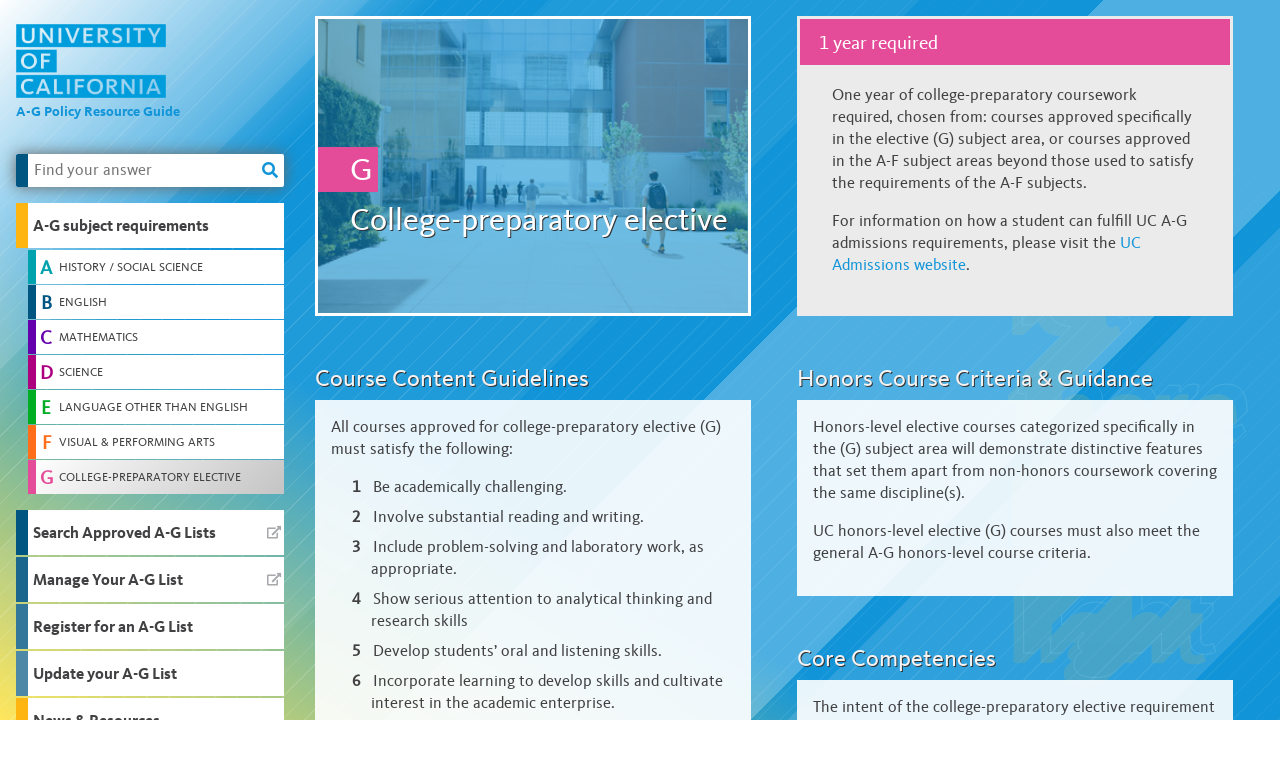

--- FILE ---
content_type: text/html; charset=utf-8
request_url: https://agcmpstaging.azurewebsites.net/guide/a-g-subject-requirements/g-college-preparatory-elective/
body_size: 22172
content:





<!doctype html>
<html>
<head>
    <meta charset="utf-8">
    <meta http-equiv="X-UA-Compatible" content="IE=edge,chrome=1">
    <meta name="viewport" content="width=device-width, initial-scale=1">

<title>Subject Area G: College-Preparatory Elective</title>
<meta name="description" content="">
    <link rel="stylesheet" href="https://use.fontawesome.com/releases/v5.0.13/css/solid.css" integrity="sha384-Rw5qeepMFvJVEZdSo1nDQD5B6wX0m7c5Z/pLNvjkB14W6Yki1hKbSEQaX9ffUbWe" crossorigin="anonymous">
    <link rel="stylesheet" href="https://use.fontawesome.com/releases/v5.0.13/css/regular.css" integrity="sha384-EWu6DiBz01XlR6XGsVuabDMbDN6RT8cwNoY+3tIH+6pUCfaNldJYJQfQlbEIWLyA" crossorigin="anonymous">
    <link rel="stylesheet" href="https://use.fontawesome.com/releases/v5.0.13/css/fontawesome.css" integrity="sha384-GVa9GOgVQgOk+TNYXu7S/InPTfSDTtBalSgkgqQ7sCik56N9ztlkoTr2f/T44oKV" crossorigin="anonymous">
    <link rel="stylesheet" href="https://aguikit.azureedge.net/css/ucop_a-g-ui-kit.min.css">

    <!-- Global site tag (gtag.js) - Google Analytics -->
    <script async src="https://www.googletagmanager.com/gtag/js?id=UA-55124023-4"></script>
    <script>
        window.dataLayer = window.dataLayer || [];
        function gtag(){dataLayer.push(arguments);}
        gtag('js', new Date());
        gtag('config', 'UA-55124023-4');
    </script>
    
    <script>
        // set Site Configuration values that are needed in JS

        var siteConfiguration = {
            publicCourseListUrl: "https://hs-articulation.ucop.edu/agcourselist",
            admissionsUrl: "http://admission.universityofcalifornia.edu",
            guidePath: "/guide"
        };
    </script>
    <link href="/guide/bundles/styles?v=ssfBrUBtgxn-2ee8JuMn6VUfLJL_OgR5BYqDkbr50p41" rel="stylesheet"/>

</head>
<body style="--vw:1613px; --vh:256px; --rw:1321.96px; --rh:1321.2px; --rot:45deg; --rtop:-533px; --rleft:146px;">
    <script src="https://code.jquery.com/jquery-3.3.1.min.js" integrity="sha256-FgpCb/KJQlLNfOu91ta32o/NMZxltwRo8QtmkMRdAu8=" crossorigin="anonymous"></script>
    <div class="guideMain">
        <div class="left-side-panel">
            <div class="logo">
                <a href="/guide/">
                    <img class="logo-image" src="/guide/media/1004/uc_wordmark_block_fill_transparent_blue.png" alt="University of California | A-G Policy Resource Guide" width="150px">
                </a>
                <div class="logoSubText">A-G Policy Resource Guide</div>
            </div>
            
<!--the javascript file 'ag_search.js' uses jQuery to submit the search form and display the results in the left_panel_search_results-->
<div class="searchBarMain">

    <form id="left_panel_search_form">
        <div class="searchBar">
            <div class="navColorBand"></div>
            <input id="search_input" type="text" placeholder="Find your answer" name="query" autocomplete="off"><button><i class="fas fa-search"></i></button>
            
            
        </div>
       
    </form>

    <div class="searchResultsPanel" id="left_panel_search_results"></div>

</div>

            <nav class="navigation">
                <a id="nav-icon" role="button" data-toggle="collapse" href="#nav-items" aria-expanded="false" aria-controls="nav-items"><i class="fas fa-bars"></i></a>
                <div id="nav-items" class="collapse">
                    


<div class="navMain" id="navAccordion" aria-multiselectable="true" role="tablist">

        <div class="navItem">
                <div class="navParent">
                        <a role="button" data-toggle="collapse" data-parent="#navAccordion" href="#sub-subjectAreas" aria-expanded="aria-expanded" aria-controls="sub-subjectAreas">
                            <div class="navColorBand"></div>
                            <div class="navMainText">A-G subject requirements</div>
                        </a>
                </div>
                <div id="sub-subjectAreas" class="collapse show">
                            <div class="navSubChild navSubSubjectAreas ">
                                <a href="/guide/a-g-subject-requirements/a-history-social-science/">
                                    <div class="navColorBand subjectA"></div>
                                    <div class="navColorLetter subjectA">A</div>
                                    <div class="navSubText">History / Social Science</div>
                                </a>
                            </div>
                            <div class="navSubChild navSubSubjectAreas ">
                                <a href="/guide/a-g-subject-requirements/b-english/">
                                    <div class="navColorBand subjectB"></div>
                                    <div class="navColorLetter subjectB">B</div>
                                    <div class="navSubText">English</div>
                                </a>
                            </div>
                            <div class="navSubChild navSubSubjectAreas ">
                                <a href="/guide/a-g-subject-requirements/c-mathematics/">
                                    <div class="navColorBand subjectC"></div>
                                    <div class="navColorLetter subjectC">C</div>
                                    <div class="navSubText">Mathematics</div>
                                </a>
                            </div>
                            <div class="navSubChild navSubSubjectAreas ">
                                <a href="/guide/a-g-subject-requirements/d-science/">
                                    <div class="navColorBand subjectD"></div>
                                    <div class="navColorLetter subjectD">D</div>
                                    <div class="navSubText">Science</div>
                                </a>
                            </div>
                            <div class="navSubChild navSubSubjectAreas ">
                                <a href="/guide/a-g-subject-requirements/e-language-other-than-english/">
                                    <div class="navColorBand subjectE"></div>
                                    <div class="navColorLetter subjectE">E</div>
                                    <div class="navSubText">Language other than English</div>
                                </a>
                            </div>
                            <div class="navSubChild navSubSubjectAreas ">
                                <a href="/guide/a-g-subject-requirements/f-visual-performing-arts/">
                                    <div class="navColorBand subjectF"></div>
                                    <div class="navColorLetter subjectF">F</div>
                                    <div class="navSubText">Visual &amp; Performing Arts</div>
                                </a>
                            </div>
                            <div class="navSubChild navSubSubjectAreas active">
                                <a href="/guide/a-g-subject-requirements/g-college-preparatory-elective/">
                                    <div class="navColorBand subjectG"></div>
                                    <div class="navColorLetter subjectG">G</div>
                                    <div class="navSubText">College-preparatory elective</div>
                                </a>
                            </div>
                </div>
        </div>
        <div class="navItem">
                <div class="navParent externalLink">
                    <a href="https://hs-articulation.ucop.edu/agcourselist" target="_blank">
                        <div class="navColorBand"></div>
                        <div class="navMainText">Search Approved A-G Lists</div>
                        <i class="fas fa-external-link-alt"></i>
                    </a>
                </div>
        </div>
        <div class="navItem">
                <div class="navParent externalLink">
                    <a href="https://hs-articulation.ucop.edu/agcmp" target="_blank">
                        <div class="navColorBand"></div>
                        <div class="navMainText">Manage Your A-G List</div>
                        <i class="fas fa-external-link-alt"></i>
                    </a>
                </div>
        </div>
        <div class="navItem">
                <div class="navParent">
                        <a data-url="/guide/register-for-an-a-g-list/" role="button" data-toggle="collapse" data-parent="#navAccordion" href="#sub-establishingCourseList" aria-controls="sub-establishingCourseList">
                            <div class="navColorBand"></div>
                            <div class="navMainText" data-url="/guide/register-for-an-a-g-list/">Register for an A-G List</div>
                        </a>
                </div>
                <div id="sub-establishingCourseList" class="collapse navToggle">
                            <div class="navSubChild ">
                                <a href="/guide/register-for-an-a-g-list/schools/">
                                    <div class="navSubText">Schools</div>
                                </a>
                            </div>
                            <div class="navSubChild ">
                                <a href="/guide/register-for-an-a-g-list/school-networks/">
                                    <div class="navSubText">School Networks</div>
                                </a>
                            </div>
                            <div class="navSubChild ">
                                <a href="/guide/register-for-an-a-g-list/online-course-publishers/">
                                    <div class="navSubText">Online Course Publishers</div>
                                </a>
                            </div>
                            <div class="navSubChild ">
                                <a href="/guide/register-for-an-a-g-list/programs/">
                                    <div class="navSubText">Programs</div>
                                </a>
                            </div>
                            <div class="navSubChild ">
                                <a href="/guide/register-for-an-a-g-list/uccsu-extended-learning-programs/">
                                    <div class="navSubText">UC/CSU Extended Learning Programs</div>
                                </a>
                            </div>
                </div>
        </div>
        <div class="navItem">
                <div class="navParent">
                        <a data-url="/guide/update-your-a-g-list/" role="button" data-toggle="collapse" data-parent="#navAccordion" href="#sub-" aria-controls="sub-">
                            <div class="navColorBand"></div>
                            <div class="navMainText" data-url="/guide/update-your-a-g-list/">Update your A-G List</div>
                        </a>
                </div>
                <div id="sub-" class="collapse navToggle">
                            <div class="navSubChild ">
                                <a href="/guide/update-your-a-g-list/annual-a-g-update-checklist/">
                                    <div class="navSubText">Annual A-G update checklist</div>
                                </a>
                            </div>
                            <div class="navSubChild ">
                                <a href="/guide/update-your-a-g-list/a-g-course-submission-deadlines/">
                                    <div class="navSubText">A-G Course Submission Deadlines</div>
                                </a>
                            </div>
                            <div class="navSubChild ">
                                <a href="/guide/update-your-a-g-list/districtschool-network-reference-list-management/">
                                    <div class="navSubText">District/school network reference list management</div>
                                </a>
                            </div>
                            <div class="navSubChild ">
                                <a href="/guide/update-your-a-g-list/submitting-courses/">
                                    <div class="navSubText">Submitting courses</div>
                                </a>
                            </div>
                            <div class="navSubChild ">
                                <a href="/guide/update-your-a-g-list/writing-a-g-courses/">
                                    <div class="navSubText">Writing A-G courses</div>
                                </a>
                            </div>
                            <div class="navSubChild ">
                                <a href="/guide/update-your-a-g-list/course-revisions/">
                                    <div class="navSubText">Course revisions</div>
                                </a>
                            </div>
                            <div class="navSubChild ">
                                <a href="/guide/update-your-a-g-list/online-courses/">
                                    <div class="navSubText">Online courses</div>
                                </a>
                            </div>
                </div>
        </div>
        <div class="navItem">
                <div class="navParent">
                        <a role="button" data-toggle="collapse" data-parent="#navAccordion" href="#sub-newsAndResources" aria-controls="sub-newsAndResources">
                            <div class="navColorBand"></div>
                            <div class="navMainText">News &amp; Resources</div>
                        </a>
                </div>
                <div id="sub-newsAndResources" class="collapse navToggle">
                            <div class="navSubChild ">
                                <a href="/guide/news-resources/announcements/">
                                    <div class="navSubText">Announcements</div>
                                </a>
                            </div>
                            <div class="navSubChild ">
                                <a href="/guide/news-resources/trainings-and-conferences/">
                                    <div class="navSubText">Trainings and Conferences</div>
                                </a>
                            </div>
                            <div class="navSubChild ">
                                <a href="/guide/news-resources/uc-curriculum-integration/">
                                    <div class="navSubText">UC Curriculum Integration</div>
                                </a>
                            </div>
                </div>
        </div>
        <div class="navItem">
                <div class="navParent externalLink">
                    <a href="http://admission.universityofcalifornia.edu/" target="_blank">
                        <div class="navColorBand"></div>
                        <div class="navMainText">Admissions</div>
                        <i class="fas fa-external-link-alt"></i>
                    </a>
                </div>
        </div>

    <div class="navFooterMain">
        <div class="navColorBand"></div>
        <div class="navFooterTitle"></div>
        <div class="navFooterLinks"><a href="/guide/about-us/">About Us</a><a href="https://www.ucop.edu/terms/index.html" target="_blank">Terms of Use</a></div>
        <div class="navFooterCopyYear"></div>
        <div class="navFooterCopy">&copy; Regents of the University of California</div>
    </div>
</div>


                </div>
            </nav>
        </div>
        <main>
            



<table border="0" cellpadding="0" cellspacing="0"></table>
<div class="twoColumnContainer">        
    <div class="col">

        <div class="pageImageTitleBox">
            <div class="title subjectBgG">G</div>
            <h3 class="subtitle">College-preparatory elective</h3>
            <div class="imageOverlay"></div>
                <script>
                    $('.pageImageTitleBox').css({
                        background: "url('/guide/media/1069/ucm_day2-86.jpeg') left",
                        backgroundSize: "cover"
                    });
                </script>
        </div>


            <div>
                <h3 class="contentTitle">Course Content Guidelines</h3>
                <div class="contentBody">
                    <p><span style="font-weight: 400;">All courses approved for college-preparatory elective (G) must satisfy the following:</span></p>
<ol>
<li style="font-weight: 400;"><span style="font-weight: 400;">Be academically challenging.</span></li>
<li style="font-weight: 400;"><span style="font-weight: 400;">Involve substantial reading and writing.</span></li>
<li style="font-weight: 400;"><span style="font-weight: 400;">Include problem-solving and laboratory work, as appropriate.</span></li>
<li style="font-weight: 400;"><span style="font-weight: 400;">Show serious attention to analytical thinking and research skills</span></li>
<li style="font-weight: 400;"><span style="font-weight: 400;">Develop students’ oral and listening skills.</span></li>
<li style="font-weight: 400;"><span style="font-weight: 400;">Incorporate learning to develop skills and cultivate interest in the academic enterprise.</span></li>
</ol>
<p><span style="font-weight: 400;">Courses specifically approved in the G subject area include those such as political science, economics, geography, humanities, psychology, sociology, anthropology, journalism, speech or debate, computer science, computer programming and others or  or be interdisciplinary in nature, drawing knowledge from two or more fields.</span></p>
<p><span style="font-weight: 400;">Approved  courses that cannot be categorized in any of the A-F areas must provide academically challenging study at the same level of rigor as courses in the A-F subject matter fields. </span></p>
                </div>
            </div>
    </div>
    <div class="col">
        <div class="subjectFormulaBox">
            <div class="formulaContainer">
                <!---->
                <div class="formulaHeading  subjectBgG">1 year required</div>
                <!-- Formula Generator -->

                    <div class="description">
                        <p>One year of college-preparatory coursework required, chosen from: courses approved specifically in the elective (G) subject area, or courses approved in the A-F subject areas beyond those used to satisfy the requirements of the A-F subjects.</p>
<p>For information on how a student can fulfill UC A-G admissions requirements, please visit the <a rel="noopener" href="http://admission.universityofcalifornia.edu/freshman/requirements/a-g-requirements/index.html" target="_blank">UC Admissions website</a>.</p>

                    </div>
            </div>
        </div>


            <div>
                <h3 class="contentTitle">Honors Course Criteria & Guidance</h3>
                <div class="contentBody">
                    <p><span style="font-weight: 400;">Honors-level elective courses categorized specifically in the (G) subject area will demonstrate distinctive features that set them apart from non-honors coursework covering the same discipline(s).</span></p>
<p><span style="font-weight: 400;">UC honors-level elective (G) courses must also meet the general A-G honors-level course criteria.</span></p>
                </div>
            </div>

            <div>
                <h3 class="contentTitle">Core Competencies</h3>
                <div class="contentBody">
                    <p><span style="font-weight: 400;">The intent of the college-preparatory elective requirement is to encourage prospective UC students to fill out their high school programs with courses taken in grades 9-12 that:</span></p>
<ul>
<li style="font-weight: 400;"><span style="font-weight: 400;">Strengthen general study skills (e.g., analytical reading, expository writing, and oral communications)</span></li>
<li style="font-weight: 400;"><span style="font-weight: 400;">Provide students an opportunity to begin work that could lead directly into a major program of study</span></li>
<li style="font-weight: 400;"><span style="font-weight: 400;">Expose students, at some depth,to new disciplines that might form the basis for future major or minor studies at the University.</span></li>
</ul>
                </div>
            </div>


        <!-- Please refer to analytic-events.js for bindings.  -->
<div id="analytics-poll" class="analyticsPollMain" style="display: none;"> 
    <div id="question-found" class="analyticsPoll">
        <div class="analyticsPollContent">
            Did you find what you were looking for?
            <div class="analyticsPollButtons">
                <button id="btn-yes-found"><i class="fas fa-thumbs-up"></i>Yes</button> <button id="btn-no-did-not-find"><i class="fas fa-thumbs-down"></i>No</button>
            </div>
        </div>
    </div>

    <div id="question-what" class="analyticsPoll" style="display: none;">
        <div class="analyticsPollContent">
            We're sorry to hear that.  What are you looking for?
            <div class="analyticsPollButtons">
                <textarea id="textarea-question-what" rows="2" cols="35"></textarea>
                <button id="btn-send-question-what">Send</button>
            </div>
        </div>
    </div>
</div>
    </div>
</div>


        </main>
    </div>
  
    <script type="text/javascript" src="https://aguikit.azureedge.net/js/ucop_a-g-ui-kit.min.js"></script>
    <script src="/guide/bundles/scripts?v=rFWq6sEcCR9R3GPi0qPaSluhvOqYuBPLWpWNBCNypRQ1"></script>

</body>
<div class="bgCorner"></div>
<div class="bg"></div>
</html>

--- FILE ---
content_type: text/css; charset=utf-8
request_url: https://agcmpstaging.azurewebsites.net/guide/bundles/styles?v=ssfBrUBtgxn-2ee8JuMn6VUfLJL_OgR5BYqDkbr50p41
body_size: 18253
content:
/* Minification failed. Returning unminified contents.
(2118,5): run-time error CSS1062: Expected semicolon or closing curly-brace, found '-'
(2119,5): run-time error CSS1062: Expected semicolon or closing curly-brace, found '-'
(2120,5): run-time error CSS1062: Expected semicolon or closing curly-brace, found '-'
(2121,5): run-time error CSS1062: Expected semicolon or closing curly-brace, found '-'
(2122,5): run-time error CSS1062: Expected semicolon or closing curly-brace, found '-'
(2123,5): run-time error CSS1062: Expected semicolon or closing curly-brace, found '-'
(2124,5): run-time error CSS1062: Expected semicolon or closing curly-brace, found '-'
(2125,5): run-time error CSS1062: Expected semicolon or closing curly-brace, found '-'
(2126,5): run-time error CSS1062: Expected semicolon or closing curly-brace, found '-'
(2127,5): run-time error CSS1062: Expected semicolon or closing curly-brace, found '-'
(2128,5): run-time error CSS1062: Expected semicolon or closing curly-brace, found '-'
(2129,5): run-time error CSS1062: Expected semicolon or closing curly-brace, found '-'
(2130,5): run-time error CSS1062: Expected semicolon or closing curly-brace, found '-'
(2131,5): run-time error CSS1062: Expected semicolon or closing curly-brace, found '-'
(2132,5): run-time error CSS1062: Expected semicolon or closing curly-brace, found '-'
(2133,5): run-time error CSS1062: Expected semicolon or closing curly-brace, found '-'
(2134,5): run-time error CSS1062: Expected semicolon or closing curly-brace, found '-'
(2135,5): run-time error CSS1062: Expected semicolon or closing curly-brace, found '-'
(2136,5): run-time error CSS1062: Expected semicolon or closing curly-brace, found '-'
(2137,5): run-time error CSS1062: Expected semicolon or closing curly-brace, found '-'
(2138,5): run-time error CSS1062: Expected semicolon or closing curly-brace, found '-'
(2139,5): run-time error CSS1062: Expected semicolon or closing curly-brace, found '-'
(2140,5): run-time error CSS1062: Expected semicolon or closing curly-brace, found '-'
(2141,5): run-time error CSS1062: Expected semicolon or closing curly-brace, found '-'
(2142,5): run-time error CSS1062: Expected semicolon or closing curly-brace, found '-'
(2143,5): run-time error CSS1062: Expected semicolon or closing curly-brace, found '-'
(2144,5): run-time error CSS1062: Expected semicolon or closing curly-brace, found '-'
(2145,5): run-time error CSS1062: Expected semicolon or closing curly-brace, found '-'
(2146,5): run-time error CSS1062: Expected semicolon or closing curly-brace, found '-'
(2147,5): run-time error CSS1062: Expected semicolon or closing curly-brace, found '-'
(2148,5): run-time error CSS1062: Expected semicolon or closing curly-brace, found '-'
(2149,5): run-time error CSS1062: Expected semicolon or closing curly-brace, found '-'
(2150,5): run-time error CSS1062: Expected semicolon or closing curly-brace, found '-'
(2151,5): run-time error CSS1062: Expected semicolon or closing curly-brace, found '-'
(2152,5): run-time error CSS1062: Expected semicolon or closing curly-brace, found '-'
(2153,5): run-time error CSS1062: Expected semicolon or closing curly-brace, found '-'
(2266,28): run-time error CSS1039: Token not allowed after unary operator: '-pageTitleImage'
(2979,22): run-time error CSS1039: Token not allowed after unary operator: '-institutionImg'
 */
/*!
 * Bootstrap v4.0.0-beta.2 (https://getbootstrap.com)
 * Copyright 2011-2017 The Bootstrap Authors
 * Copyright 2011-2017 Twitter, Inc.
 * Licensed under MIT (https://github.com/twbs/bootstrap/blob/master/LICENSE)
 */
/*@import "bootstrap/root";
@import "bootstrap/print";
@import "bootstrap/reboot";*/

h1, h2, h3, h4, h5, h6,
.h1, .h2, .h3, .h4, .h5, .h6 {
    margin-bottom: 0.5rem;
    font-family: inherit;
    font-weight: 500;
    line-height: 1.2;
    color: inherit;
}

h1, .h1 {
    font-size: 2.5rem;
}

h2, .h2 {
    font-size: 2rem;
}

h3, .h3 {
    font-size: 1.75rem;
}

h4, .h4 {
    font-size: 1.5rem;
}

h5, .h5 {
    font-size: 1.25rem;
}

h6, .h6 {
    font-size: 1rem;
}

.lead {
    font-size: 1.25rem;
    font-weight: 300;
}

.display-1 {
    font-size: 6rem;
    font-weight: 300;
    line-height: 1.2;
}

.display-2 {
    font-size: 5.5rem;
    font-weight: 300;
    line-height: 1.2;
}

.display-3 {
    font-size: 4.5rem;
    font-weight: 300;
    line-height: 1.2;
}

.display-4 {
    font-size: 3.5rem;
    font-weight: 300;
    line-height: 1.2;
}

hr {
    margin-top: 1rem;
    margin-bottom: 1rem;
    border: 0;
    border-top: 1px solid rgba(0, 0, 0, 0.1);
}

small,
.small {
    font-size: 80%;
    font-weight: 400;
}

mark,
.mark {
    padding: 0.2em;
    background-color: #fcf8e3;
}

.list-unstyled {
    padding-left: 0;
    list-style: none;
}

.list-inline {
    padding-left: 0;
    list-style: none;
}

.list-inline-item {
    display: inline-block;
}

    .list-inline-item:not(:last-child) {
        margin-right: 0.5rem;
    }

.initialism {
    font-size: 90%;
    text-transform: uppercase;
}

.blockquote {
    margin-bottom: 1rem;
    font-size: 1.25rem;
}

.blockquote-footer {
    display: block;
    font-size: 80%;
    color: #6c757d;
}

    .blockquote-footer::before {
        content: "\2014 \00A0";
    }

/*
@import "bootstrap/images";
@import "bootstrap/code";*/
.container {
    width: 100%;
    padding-right: 15px;
    padding-left: 15px;
    margin-right: auto;
    margin-left: auto;
}

@media (min-width: 576px) {
    .container {
        max-width: 540px;
    }
}

@media (min-width: 768px) {
    .container {
        max-width: 720px;
    }
}

@media (min-width: 992px) {
    .container {
        max-width: 960px;
    }
}

@media (min-width: 1200px) {
    .container {
        max-width: 1140px;
    }
}

.container-fluid {
    width: 100%;
    padding-right: 15px;
    padding-left: 15px;
    margin-right: auto;
    margin-left: auto;
}

.row {
    display: -webkit-box;
    display: -ms-flexbox;
    display: flex;
    -ms-flex-wrap: wrap;
    flex-wrap: wrap;
    margin-right: -15px;
    margin-left: -15px;
}

.no-gutters {
    margin-right: 0;
    margin-left: 0;
}

    .no-gutters > .col,
    .no-gutters > [class*="col-"] {
        padding-right: 0;
        padding-left: 0;
    }

.col-1, .col-2, .col-3, .col-4, .col-5, .col-6, .col-7, .col-8, .col-9, .col-10, .col-11, .col-12, .col,
.col-auto, .col-sm-1, .col-sm-2, .col-sm-3, .col-sm-4, .col-sm-5, .col-sm-6, .col-sm-7, .col-sm-8, .col-sm-9, .col-sm-10, .col-sm-11, .col-sm-12, .col-sm,
.col-sm-auto, .col-md-1, .col-md-2, .col-md-3, .col-md-4, .col-md-5, .col-md-6, .col-md-7, .col-md-8, .col-md-9, .col-md-10, .col-md-11, .col-md-12, .col-md,
.col-md-auto, .col-lg-1, .col-lg-2, .col-lg-3, .col-lg-4, .col-lg-5, .col-lg-6, .col-lg-7, .col-lg-8, .col-lg-9, .col-lg-10, .col-lg-11, .col-lg-12, .col-lg,
.col-lg-auto, .col-xl-1, .col-xl-2, .col-xl-3, .col-xl-4, .col-xl-5, .col-xl-6, .col-xl-7, .col-xl-8, .col-xl-9, .col-xl-10, .col-xl-11, .col-xl-12, .col-xl,
.col-xl-auto {
    position: relative;
    width: 100%;
    min-height: 1px;
    padding-right: 15px;
    padding-left: 15px;
}

.col {
    -ms-flex-preferred-size: 0;
    flex-basis: 0;
    -webkit-box-flex: 1;
    -ms-flex-positive: 1;
    flex-grow: 1;
    max-width: 100%;
}

.col-auto {
    -webkit-box-flex: 0;
    -ms-flex: 0 0 auto;
    flex: 0 0 auto;
    width: auto;
    max-width: none;
}

.col-1 {
    -webkit-box-flex: 0;
    -ms-flex: 0 0 8.33333%;
    flex: 0 0 8.33333%;
    max-width: 8.33333%;
}

.col-2 {
    -webkit-box-flex: 0;
    -ms-flex: 0 0 16.66667%;
    flex: 0 0 16.66667%;
    max-width: 16.66667%;
}

.col-3 {
    -webkit-box-flex: 0;
    -ms-flex: 0 0 25%;
    flex: 0 0 25%;
    max-width: 25%;
}

.col-4 {
    -webkit-box-flex: 0;
    -ms-flex: 0 0 33.33333%;
    flex: 0 0 33.33333%;
    max-width: 33.33333%;
}

.col-5 {
    -webkit-box-flex: 0;
    -ms-flex: 0 0 41.66667%;
    flex: 0 0 41.66667%;
    max-width: 41.66667%;
}

.col-6 {
    -webkit-box-flex: 0;
    -ms-flex: 0 0 50%;
    flex: 0 0 50%;
    max-width: 50%;
}

.col-7 {
    -webkit-box-flex: 0;
    -ms-flex: 0 0 58.33333%;
    flex: 0 0 58.33333%;
    max-width: 58.33333%;
}

.col-8 {
    -webkit-box-flex: 0;
    -ms-flex: 0 0 66.66667%;
    flex: 0 0 66.66667%;
    max-width: 66.66667%;
}

.col-9 {
    -webkit-box-flex: 0;
    -ms-flex: 0 0 75%;
    flex: 0 0 75%;
    max-width: 75%;
}

.col-10 {
    -webkit-box-flex: 0;
    -ms-flex: 0 0 83.33333%;
    flex: 0 0 83.33333%;
    max-width: 83.33333%;
}

.col-11 {
    -webkit-box-flex: 0;
    -ms-flex: 0 0 91.66667%;
    flex: 0 0 91.66667%;
    max-width: 91.66667%;
}

.col-12 {
    -webkit-box-flex: 0;
    -ms-flex: 0 0 100%;
    flex: 0 0 100%;
    max-width: 100%;
}

.order-first {
    -webkit-box-ordinal-group: 0;
    -ms-flex-order: -1;
    order: -1;
}

.order-last {
    -webkit-box-ordinal-group: 14;
    -ms-flex-order: 13;
    order: 13;
}

.order-0 {
    -webkit-box-ordinal-group: 1;
    -ms-flex-order: 0;
    order: 0;
}

.order-1 {
    -webkit-box-ordinal-group: 2;
    -ms-flex-order: 1;
    order: 1;
}

.order-2 {
    -webkit-box-ordinal-group: 3;
    -ms-flex-order: 2;
    order: 2;
}

.order-3 {
    -webkit-box-ordinal-group: 4;
    -ms-flex-order: 3;
    order: 3;
}

.order-4 {
    -webkit-box-ordinal-group: 5;
    -ms-flex-order: 4;
    order: 4;
}

.order-5 {
    -webkit-box-ordinal-group: 6;
    -ms-flex-order: 5;
    order: 5;
}

.order-6 {
    -webkit-box-ordinal-group: 7;
    -ms-flex-order: 6;
    order: 6;
}

.order-7 {
    -webkit-box-ordinal-group: 8;
    -ms-flex-order: 7;
    order: 7;
}

.order-8 {
    -webkit-box-ordinal-group: 9;
    -ms-flex-order: 8;
    order: 8;
}

.order-9 {
    -webkit-box-ordinal-group: 10;
    -ms-flex-order: 9;
    order: 9;
}

.order-10 {
    -webkit-box-ordinal-group: 11;
    -ms-flex-order: 10;
    order: 10;
}

.order-11 {
    -webkit-box-ordinal-group: 12;
    -ms-flex-order: 11;
    order: 11;
}

.order-12 {
    -webkit-box-ordinal-group: 13;
    -ms-flex-order: 12;
    order: 12;
}

.offset-1 {
    margin-left: 8.33333%;
}

.offset-2 {
    margin-left: 16.66667%;
}

.offset-3 {
    margin-left: 25%;
}

.offset-4 {
    margin-left: 33.33333%;
}

.offset-5 {
    margin-left: 41.66667%;
}

.offset-6 {
    margin-left: 50%;
}

.offset-7 {
    margin-left: 58.33333%;
}

.offset-8 {
    margin-left: 66.66667%;
}

.offset-9 {
    margin-left: 75%;
}

.offset-10 {
    margin-left: 83.33333%;
}

.offset-11 {
    margin-left: 91.66667%;
}

@media (min-width: 576px) {
    .col-sm {
        -ms-flex-preferred-size: 0;
        flex-basis: 0;
        -webkit-box-flex: 1;
        -ms-flex-positive: 1;
        flex-grow: 1;
        max-width: 100%;
    }

    .col-sm-auto {
        -webkit-box-flex: 0;
        -ms-flex: 0 0 auto;
        flex: 0 0 auto;
        width: auto;
        max-width: none;
    }

    .col-sm-1 {
        -webkit-box-flex: 0;
        -ms-flex: 0 0 8.33333%;
        flex: 0 0 8.33333%;
        max-width: 8.33333%;
    }

    .col-sm-2 {
        -webkit-box-flex: 0;
        -ms-flex: 0 0 16.66667%;
        flex: 0 0 16.66667%;
        max-width: 16.66667%;
    }

    .col-sm-3 {
        -webkit-box-flex: 0;
        -ms-flex: 0 0 25%;
        flex: 0 0 25%;
        max-width: 25%;
    }

    .col-sm-4 {
        -webkit-box-flex: 0;
        -ms-flex: 0 0 33.33333%;
        flex: 0 0 33.33333%;
        max-width: 33.33333%;
    }

    .col-sm-5 {
        -webkit-box-flex: 0;
        -ms-flex: 0 0 41.66667%;
        flex: 0 0 41.66667%;
        max-width: 41.66667%;
    }

    .col-sm-6 {
        -webkit-box-flex: 0;
        -ms-flex: 0 0 50%;
        flex: 0 0 50%;
        max-width: 50%;
    }

    .col-sm-7 {
        -webkit-box-flex: 0;
        -ms-flex: 0 0 58.33333%;
        flex: 0 0 58.33333%;
        max-width: 58.33333%;
    }

    .col-sm-8 {
        -webkit-box-flex: 0;
        -ms-flex: 0 0 66.66667%;
        flex: 0 0 66.66667%;
        max-width: 66.66667%;
    }

    .col-sm-9 {
        -webkit-box-flex: 0;
        -ms-flex: 0 0 75%;
        flex: 0 0 75%;
        max-width: 75%;
    }

    .col-sm-10 {
        -webkit-box-flex: 0;
        -ms-flex: 0 0 83.33333%;
        flex: 0 0 83.33333%;
        max-width: 83.33333%;
    }

    .col-sm-11 {
        -webkit-box-flex: 0;
        -ms-flex: 0 0 91.66667%;
        flex: 0 0 91.66667%;
        max-width: 91.66667%;
    }

    .col-sm-12 {
        -webkit-box-flex: 0;
        -ms-flex: 0 0 100%;
        flex: 0 0 100%;
        max-width: 100%;
    }

    .order-sm-first {
        -webkit-box-ordinal-group: 0;
        -ms-flex-order: -1;
        order: -1;
    }

    .order-sm-last {
        -webkit-box-ordinal-group: 14;
        -ms-flex-order: 13;
        order: 13;
    }

    .order-sm-0 {
        -webkit-box-ordinal-group: 1;
        -ms-flex-order: 0;
        order: 0;
    }

    .order-sm-1 {
        -webkit-box-ordinal-group: 2;
        -ms-flex-order: 1;
        order: 1;
    }

    .order-sm-2 {
        -webkit-box-ordinal-group: 3;
        -ms-flex-order: 2;
        order: 2;
    }

    .order-sm-3 {
        -webkit-box-ordinal-group: 4;
        -ms-flex-order: 3;
        order: 3;
    }

    .order-sm-4 {
        -webkit-box-ordinal-group: 5;
        -ms-flex-order: 4;
        order: 4;
    }

    .order-sm-5 {
        -webkit-box-ordinal-group: 6;
        -ms-flex-order: 5;
        order: 5;
    }

    .order-sm-6 {
        -webkit-box-ordinal-group: 7;
        -ms-flex-order: 6;
        order: 6;
    }

    .order-sm-7 {
        -webkit-box-ordinal-group: 8;
        -ms-flex-order: 7;
        order: 7;
    }

    .order-sm-8 {
        -webkit-box-ordinal-group: 9;
        -ms-flex-order: 8;
        order: 8;
    }

    .order-sm-9 {
        -webkit-box-ordinal-group: 10;
        -ms-flex-order: 9;
        order: 9;
    }

    .order-sm-10 {
        -webkit-box-ordinal-group: 11;
        -ms-flex-order: 10;
        order: 10;
    }

    .order-sm-11 {
        -webkit-box-ordinal-group: 12;
        -ms-flex-order: 11;
        order: 11;
    }

    .order-sm-12 {
        -webkit-box-ordinal-group: 13;
        -ms-flex-order: 12;
        order: 12;
    }

    .offset-sm-0 {
        margin-left: 0;
    }

    .offset-sm-1 {
        margin-left: 8.33333%;
    }

    .offset-sm-2 {
        margin-left: 16.66667%;
    }

    .offset-sm-3 {
        margin-left: 25%;
    }

    .offset-sm-4 {
        margin-left: 33.33333%;
    }

    .offset-sm-5 {
        margin-left: 41.66667%;
    }

    .offset-sm-6 {
        margin-left: 50%;
    }

    .offset-sm-7 {
        margin-left: 58.33333%;
    }

    .offset-sm-8 {
        margin-left: 66.66667%;
    }

    .offset-sm-9 {
        margin-left: 75%;
    }

    .offset-sm-10 {
        margin-left: 83.33333%;
    }

    .offset-sm-11 {
        margin-left: 91.66667%;
    }
}

@media (min-width: 768px) {
    .col-md {
        -ms-flex-preferred-size: 0;
        flex-basis: 0;
        -webkit-box-flex: 1;
        -ms-flex-positive: 1;
        flex-grow: 1;
        max-width: 100%;
    }

    .col-md-auto {
        -webkit-box-flex: 0;
        -ms-flex: 0 0 auto;
        flex: 0 0 auto;
        width: auto;
        max-width: none;
    }

    .col-md-1 {
        -webkit-box-flex: 0;
        -ms-flex: 0 0 8.33333%;
        flex: 0 0 8.33333%;
        max-width: 8.33333%;
    }

    .col-md-2 {
        -webkit-box-flex: 0;
        -ms-flex: 0 0 16.66667%;
        flex: 0 0 16.66667%;
        max-width: 16.66667%;
    }

    .col-md-3 {
        -webkit-box-flex: 0;
        -ms-flex: 0 0 25%;
        flex: 0 0 25%;
        max-width: 25%;
    }

    .col-md-4 {
        -webkit-box-flex: 0;
        -ms-flex: 0 0 33.33333%;
        flex: 0 0 33.33333%;
        max-width: 33.33333%;
    }

    .col-md-5 {
        -webkit-box-flex: 0;
        -ms-flex: 0 0 41.66667%;
        flex: 0 0 41.66667%;
        max-width: 41.66667%;
    }

    .col-md-6 {
        -webkit-box-flex: 0;
        -ms-flex: 0 0 50%;
        flex: 0 0 50%;
        max-width: 50%;
    }

    .col-md-7 {
        -webkit-box-flex: 0;
        -ms-flex: 0 0 58.33333%;
        flex: 0 0 58.33333%;
        max-width: 58.33333%;
    }

    .col-md-8 {
        -webkit-box-flex: 0;
        -ms-flex: 0 0 66.66667%;
        flex: 0 0 66.66667%;
        max-width: 66.66667%;
    }

    .col-md-9 {
        -webkit-box-flex: 0;
        -ms-flex: 0 0 75%;
        flex: 0 0 75%;
        max-width: 75%;
    }

    .col-md-10 {
        -webkit-box-flex: 0;
        -ms-flex: 0 0 83.33333%;
        flex: 0 0 83.33333%;
        max-width: 83.33333%;
    }

    .col-md-11 {
        -webkit-box-flex: 0;
        -ms-flex: 0 0 91.66667%;
        flex: 0 0 91.66667%;
        max-width: 91.66667%;
    }

    .col-md-12 {
        -webkit-box-flex: 0;
        -ms-flex: 0 0 100%;
        flex: 0 0 100%;
        max-width: 100%;
    }

    .order-md-first {
        -webkit-box-ordinal-group: 0;
        -ms-flex-order: -1;
        order: -1;
    }

    .order-md-last {
        -webkit-box-ordinal-group: 14;
        -ms-flex-order: 13;
        order: 13;
    }

    .order-md-0 {
        -webkit-box-ordinal-group: 1;
        -ms-flex-order: 0;
        order: 0;
    }

    .order-md-1 {
        -webkit-box-ordinal-group: 2;
        -ms-flex-order: 1;
        order: 1;
    }

    .order-md-2 {
        -webkit-box-ordinal-group: 3;
        -ms-flex-order: 2;
        order: 2;
    }

    .order-md-3 {
        -webkit-box-ordinal-group: 4;
        -ms-flex-order: 3;
        order: 3;
    }

    .order-md-4 {
        -webkit-box-ordinal-group: 5;
        -ms-flex-order: 4;
        order: 4;
    }

    .order-md-5 {
        -webkit-box-ordinal-group: 6;
        -ms-flex-order: 5;
        order: 5;
    }

    .order-md-6 {
        -webkit-box-ordinal-group: 7;
        -ms-flex-order: 6;
        order: 6;
    }

    .order-md-7 {
        -webkit-box-ordinal-group: 8;
        -ms-flex-order: 7;
        order: 7;
    }

    .order-md-8 {
        -webkit-box-ordinal-group: 9;
        -ms-flex-order: 8;
        order: 8;
    }

    .order-md-9 {
        -webkit-box-ordinal-group: 10;
        -ms-flex-order: 9;
        order: 9;
    }

    .order-md-10 {
        -webkit-box-ordinal-group: 11;
        -ms-flex-order: 10;
        order: 10;
    }

    .order-md-11 {
        -webkit-box-ordinal-group: 12;
        -ms-flex-order: 11;
        order: 11;
    }

    .order-md-12 {
        -webkit-box-ordinal-group: 13;
        -ms-flex-order: 12;
        order: 12;
    }

    .offset-md-0 {
        margin-left: 0;
    }

    .offset-md-1 {
        margin-left: 8.33333%;
    }

    .offset-md-2 {
        margin-left: 16.66667%;
    }

    .offset-md-3 {
        margin-left: 25%;
    }

    .offset-md-4 {
        margin-left: 33.33333%;
    }

    .offset-md-5 {
        margin-left: 41.66667%;
    }

    .offset-md-6 {
        margin-left: 50%;
    }

    .offset-md-7 {
        margin-left: 58.33333%;
    }

    .offset-md-8 {
        margin-left: 66.66667%;
    }

    .offset-md-9 {
        margin-left: 75%;
    }

    .offset-md-10 {
        margin-left: 83.33333%;
    }

    .offset-md-11 {
        margin-left: 91.66667%;
    }
}

@media (min-width: 992px) {
    .col-lg {
        -ms-flex-preferred-size: 0;
        flex-basis: 0;
        -webkit-box-flex: 1;
        -ms-flex-positive: 1;
        flex-grow: 1;
        max-width: 100%;
    }

    .col-lg-auto {
        -webkit-box-flex: 0;
        -ms-flex: 0 0 auto;
        flex: 0 0 auto;
        width: auto;
        max-width: none;
    }

    .col-lg-1 {
        -webkit-box-flex: 0;
        -ms-flex: 0 0 8.33333%;
        flex: 0 0 8.33333%;
        max-width: 8.33333%;
    }

    .col-lg-2 {
        -webkit-box-flex: 0;
        -ms-flex: 0 0 16.66667%;
        flex: 0 0 16.66667%;
        max-width: 16.66667%;
    }

    .col-lg-3 {
        -webkit-box-flex: 0;
        -ms-flex: 0 0 25%;
        flex: 0 0 25%;
        max-width: 25%;
    }

    .col-lg-4 {
        -webkit-box-flex: 0;
        -ms-flex: 0 0 33.33333%;
        flex: 0 0 33.33333%;
        max-width: 33.33333%;
    }

    .col-lg-5 {
        -webkit-box-flex: 0;
        -ms-flex: 0 0 41.66667%;
        flex: 0 0 41.66667%;
        max-width: 41.66667%;
    }

    .col-lg-6 {
        -webkit-box-flex: 0;
        -ms-flex: 0 0 50%;
        flex: 0 0 50%;
        max-width: 50%;
    }

    .col-lg-7 {
        -webkit-box-flex: 0;
        -ms-flex: 0 0 58.33333%;
        flex: 0 0 58.33333%;
        max-width: 58.33333%;
    }

    .col-lg-8 {
        -webkit-box-flex: 0;
        -ms-flex: 0 0 66.66667%;
        flex: 0 0 66.66667%;
        max-width: 66.66667%;
    }

    .col-lg-9 {
        -webkit-box-flex: 0;
        -ms-flex: 0 0 75%;
        flex: 0 0 75%;
        max-width: 75%;
    }

    .col-lg-10 {
        -webkit-box-flex: 0;
        -ms-flex: 0 0 83.33333%;
        flex: 0 0 83.33333%;
        max-width: 83.33333%;
    }

    .col-lg-11 {
        -webkit-box-flex: 0;
        -ms-flex: 0 0 91.66667%;
        flex: 0 0 91.66667%;
        max-width: 91.66667%;
    }

    .col-lg-12 {
        -webkit-box-flex: 0;
        -ms-flex: 0 0 100%;
        flex: 0 0 100%;
        max-width: 100%;
    }

    .order-lg-first {
        -webkit-box-ordinal-group: 0;
        -ms-flex-order: -1;
        order: -1;
    }

    .order-lg-last {
        -webkit-box-ordinal-group: 14;
        -ms-flex-order: 13;
        order: 13;
    }

    .order-lg-0 {
        -webkit-box-ordinal-group: 1;
        -ms-flex-order: 0;
        order: 0;
    }

    .order-lg-1 {
        -webkit-box-ordinal-group: 2;
        -ms-flex-order: 1;
        order: 1;
    }

    .order-lg-2 {
        -webkit-box-ordinal-group: 3;
        -ms-flex-order: 2;
        order: 2;
    }

    .order-lg-3 {
        -webkit-box-ordinal-group: 4;
        -ms-flex-order: 3;
        order: 3;
    }

    .order-lg-4 {
        -webkit-box-ordinal-group: 5;
        -ms-flex-order: 4;
        order: 4;
    }

    .order-lg-5 {
        -webkit-box-ordinal-group: 6;
        -ms-flex-order: 5;
        order: 5;
    }

    .order-lg-6 {
        -webkit-box-ordinal-group: 7;
        -ms-flex-order: 6;
        order: 6;
    }

    .order-lg-7 {
        -webkit-box-ordinal-group: 8;
        -ms-flex-order: 7;
        order: 7;
    }

    .order-lg-8 {
        -webkit-box-ordinal-group: 9;
        -ms-flex-order: 8;
        order: 8;
    }

    .order-lg-9 {
        -webkit-box-ordinal-group: 10;
        -ms-flex-order: 9;
        order: 9;
    }

    .order-lg-10 {
        -webkit-box-ordinal-group: 11;
        -ms-flex-order: 10;
        order: 10;
    }

    .order-lg-11 {
        -webkit-box-ordinal-group: 12;
        -ms-flex-order: 11;
        order: 11;
    }

    .order-lg-12 {
        -webkit-box-ordinal-group: 13;
        -ms-flex-order: 12;
        order: 12;
    }

    .offset-lg-0 {
        margin-left: 0;
    }

    .offset-lg-1 {
        margin-left: 8.33333%;
    }

    .offset-lg-2 {
        margin-left: 16.66667%;
    }

    .offset-lg-3 {
        margin-left: 25%;
    }

    .offset-lg-4 {
        margin-left: 33.33333%;
    }

    .offset-lg-5 {
        margin-left: 41.66667%;
    }

    .offset-lg-6 {
        margin-left: 50%;
    }

    .offset-lg-7 {
        margin-left: 58.33333%;
    }

    .offset-lg-8 {
        margin-left: 66.66667%;
    }

    .offset-lg-9 {
        margin-left: 75%;
    }

    .offset-lg-10 {
        margin-left: 83.33333%;
    }

    .offset-lg-11 {
        margin-left: 91.66667%;
    }
}

@media (min-width: 1200px) {
    .col-xl {
        -ms-flex-preferred-size: 0;
        flex-basis: 0;
        -webkit-box-flex: 1;
        -ms-flex-positive: 1;
        flex-grow: 1;
        max-width: 100%;
    }

    .col-xl-auto {
        -webkit-box-flex: 0;
        -ms-flex: 0 0 auto;
        flex: 0 0 auto;
        width: auto;
        max-width: none;
    }

    .col-xl-1 {
        -webkit-box-flex: 0;
        -ms-flex: 0 0 8.33333%;
        flex: 0 0 8.33333%;
        max-width: 8.33333%;
    }

    .col-xl-2 {
        -webkit-box-flex: 0;
        -ms-flex: 0 0 16.66667%;
        flex: 0 0 16.66667%;
        max-width: 16.66667%;
    }

    .col-xl-3 {
        -webkit-box-flex: 0;
        -ms-flex: 0 0 25%;
        flex: 0 0 25%;
        max-width: 25%;
    }

    .col-xl-4 {
        -webkit-box-flex: 0;
        -ms-flex: 0 0 33.33333%;
        flex: 0 0 33.33333%;
        max-width: 33.33333%;
    }

    .col-xl-5 {
        -webkit-box-flex: 0;
        -ms-flex: 0 0 41.66667%;
        flex: 0 0 41.66667%;
        max-width: 41.66667%;
    }

    .col-xl-6 {
        -webkit-box-flex: 0;
        -ms-flex: 0 0 50%;
        flex: 0 0 50%;
        max-width: 50%;
    }

    .col-xl-7 {
        -webkit-box-flex: 0;
        -ms-flex: 0 0 58.33333%;
        flex: 0 0 58.33333%;
        max-width: 58.33333%;
    }

    .col-xl-8 {
        -webkit-box-flex: 0;
        -ms-flex: 0 0 66.66667%;
        flex: 0 0 66.66667%;
        max-width: 66.66667%;
    }

    .col-xl-9 {
        -webkit-box-flex: 0;
        -ms-flex: 0 0 75%;
        flex: 0 0 75%;
        max-width: 75%;
    }

    .col-xl-10 {
        -webkit-box-flex: 0;
        -ms-flex: 0 0 83.33333%;
        flex: 0 0 83.33333%;
        max-width: 83.33333%;
    }

    .col-xl-11 {
        -webkit-box-flex: 0;
        -ms-flex: 0 0 91.66667%;
        flex: 0 0 91.66667%;
        max-width: 91.66667%;
    }

    .col-xl-12 {
        -webkit-box-flex: 0;
        -ms-flex: 0 0 100%;
        flex: 0 0 100%;
        max-width: 100%;
    }

    .order-xl-first {
        -webkit-box-ordinal-group: 0;
        -ms-flex-order: -1;
        order: -1;
    }

    .order-xl-last {
        -webkit-box-ordinal-group: 14;
        -ms-flex-order: 13;
        order: 13;
    }

    .order-xl-0 {
        -webkit-box-ordinal-group: 1;
        -ms-flex-order: 0;
        order: 0;
    }

    .order-xl-1 {
        -webkit-box-ordinal-group: 2;
        -ms-flex-order: 1;
        order: 1;
    }

    .order-xl-2 {
        -webkit-box-ordinal-group: 3;
        -ms-flex-order: 2;
        order: 2;
    }

    .order-xl-3 {
        -webkit-box-ordinal-group: 4;
        -ms-flex-order: 3;
        order: 3;
    }

    .order-xl-4 {
        -webkit-box-ordinal-group: 5;
        -ms-flex-order: 4;
        order: 4;
    }

    .order-xl-5 {
        -webkit-box-ordinal-group: 6;
        -ms-flex-order: 5;
        order: 5;
    }

    .order-xl-6 {
        -webkit-box-ordinal-group: 7;
        -ms-flex-order: 6;
        order: 6;
    }

    .order-xl-7 {
        -webkit-box-ordinal-group: 8;
        -ms-flex-order: 7;
        order: 7;
    }

    .order-xl-8 {
        -webkit-box-ordinal-group: 9;
        -ms-flex-order: 8;
        order: 8;
    }

    .order-xl-9 {
        -webkit-box-ordinal-group: 10;
        -ms-flex-order: 9;
        order: 9;
    }

    .order-xl-10 {
        -webkit-box-ordinal-group: 11;
        -ms-flex-order: 10;
        order: 10;
    }

    .order-xl-11 {
        -webkit-box-ordinal-group: 12;
        -ms-flex-order: 11;
        order: 11;
    }

    .order-xl-12 {
        -webkit-box-ordinal-group: 13;
        -ms-flex-order: 12;
        order: 12;
    }

    .offset-xl-0 {
        margin-left: 0;
    }

    .offset-xl-1 {
        margin-left: 8.33333%;
    }

    .offset-xl-2 {
        margin-left: 16.66667%;
    }

    .offset-xl-3 {
        margin-left: 25%;
    }

    .offset-xl-4 {
        margin-left: 33.33333%;
    }

    .offset-xl-5 {
        margin-left: 41.66667%;
    }

    .offset-xl-6 {
        margin-left: 50%;
    }

    .offset-xl-7 {
        margin-left: 58.33333%;
    }

    .offset-xl-8 {
        margin-left: 66.66667%;
    }

    .offset-xl-9 {
        margin-left: 75%;
    }

    .offset-xl-10 {
        margin-left: 83.33333%;
    }

    .offset-xl-11 {
        margin-left: 91.66667%;
    }
}

/*@import "bootstrap/tables";
@import "bootstrap/forms";*/
.btn {
    display: inline-block;
    font-weight: 400;
    text-align: center;
    white-space: nowrap;
    vertical-align: middle;
    -webkit-user-select: none;
    -moz-user-select: none;
    -ms-user-select: none;
    user-select: none;
    border: 1px solid transparent;
    padding: 0.375rem 0.75rem;
    font-size: 1rem;
    line-height: 1.5;
    border-radius: 0.25rem;
    -webkit-transition: color 0.15s ease-in-out, background-color 0.15s ease-in-out, border-color 0.15s ease-in-out, -webkit-box-shadow 0.15s ease-in-out;
    transition: color 0.15s ease-in-out, background-color 0.15s ease-in-out, border-color 0.15s ease-in-out, -webkit-box-shadow 0.15s ease-in-out;
    transition: color 0.15s ease-in-out, background-color 0.15s ease-in-out, border-color 0.15s ease-in-out, box-shadow 0.15s ease-in-out;
    transition: color 0.15s ease-in-out, background-color 0.15s ease-in-out, border-color 0.15s ease-in-out, box-shadow 0.15s ease-in-out, -webkit-box-shadow 0.15s ease-in-out;
}

@media screen and (prefers-reduced-motion: reduce) {
    .btn {
        -webkit-transition: none;
        transition: none;
    }
}

.btn:hover, .btn:focus {
    text-decoration: none;
}

.btn:focus, .btn.focus {
    outline: 0;
    -webkit-box-shadow: 0 0 0 0.2rem rgba(0, 123, 255, 0.25);
    box-shadow: 0 0 0 0.2rem rgba(0, 123, 255, 0.25);
}

.btn.disabled, .btn:disabled {
    opacity: 0.65;
}

.btn:not(:disabled):not(.disabled) {
    cursor: pointer;
}

    .btn:not(:disabled):not(.disabled):active, .btn:not(:disabled):not(.disabled).active {
        background-image: none;
    }

a.btn.disabled,
fieldset:disabled a.btn {
    pointer-events: none;
}

.btn-primary {
    color: #fff;
    background-color: #007bff;
    border-color: #007bff;
}

    .btn-primary:hover {
        color: #fff;
        background-color: #0069d9;
        border-color: #0062cc;
    }

    .btn-primary:focus, .btn-primary.focus {
        -webkit-box-shadow: 0 0 0 0.2rem rgba(0, 123, 255, 0.5);
        box-shadow: 0 0 0 0.2rem rgba(0, 123, 255, 0.5);
    }

    .btn-primary.disabled, .btn-primary:disabled {
        color: #fff;
        background-color: #007bff;
        border-color: #007bff;
    }

    .btn-primary:not(:disabled):not(.disabled):active, .btn-primary:not(:disabled):not(.disabled).active,
    .show > .btn-primary.dropdown-toggle {
        color: #fff;
        background-color: #0062cc;
        border-color: #005cbf;
    }

        .btn-primary:not(:disabled):not(.disabled):active:focus, .btn-primary:not(:disabled):not(.disabled).active:focus,
        .show > .btn-primary.dropdown-toggle:focus {
            -webkit-box-shadow: 0 0 0 0.2rem rgba(0, 123, 255, 0.5);
            box-shadow: 0 0 0 0.2rem rgba(0, 123, 255, 0.5);
        }

.btn-secondary {
    color: #fff;
    background-color: #6c757d;
    border-color: #6c757d;
}

    .btn-secondary:hover {
        color: #fff;
        background-color: #5a6268;
        border-color: #545b62;
    }

    .btn-secondary:focus, .btn-secondary.focus {
        -webkit-box-shadow: 0 0 0 0.2rem rgba(108, 117, 125, 0.5);
        box-shadow: 0 0 0 0.2rem rgba(108, 117, 125, 0.5);
    }

    .btn-secondary.disabled, .btn-secondary:disabled {
        color: #fff;
        background-color: #6c757d;
        border-color: #6c757d;
    }

    .btn-secondary:not(:disabled):not(.disabled):active, .btn-secondary:not(:disabled):not(.disabled).active,
    .show > .btn-secondary.dropdown-toggle {
        color: #fff;
        background-color: #545b62;
        border-color: #4e555b;
    }

        .btn-secondary:not(:disabled):not(.disabled):active:focus, .btn-secondary:not(:disabled):not(.disabled).active:focus,
        .show > .btn-secondary.dropdown-toggle:focus {
            -webkit-box-shadow: 0 0 0 0.2rem rgba(108, 117, 125, 0.5);
            box-shadow: 0 0 0 0.2rem rgba(108, 117, 125, 0.5);
        }

.btn-success {
    color: #fff;
    background-color: #28a745;
    border-color: #28a745;
}

    .btn-success:hover {
        color: #fff;
        background-color: #218838;
        border-color: #1e7e34;
    }

    .btn-success:focus, .btn-success.focus {
        -webkit-box-shadow: 0 0 0 0.2rem rgba(40, 167, 69, 0.5);
        box-shadow: 0 0 0 0.2rem rgba(40, 167, 69, 0.5);
    }

    .btn-success.disabled, .btn-success:disabled {
        color: #fff;
        background-color: #28a745;
        border-color: #28a745;
    }

    .btn-success:not(:disabled):not(.disabled):active, .btn-success:not(:disabled):not(.disabled).active,
    .show > .btn-success.dropdown-toggle {
        color: #fff;
        background-color: #1e7e34;
        border-color: #1c7430;
    }

        .btn-success:not(:disabled):not(.disabled):active:focus, .btn-success:not(:disabled):not(.disabled).active:focus,
        .show > .btn-success.dropdown-toggle:focus {
            -webkit-box-shadow: 0 0 0 0.2rem rgba(40, 167, 69, 0.5);
            box-shadow: 0 0 0 0.2rem rgba(40, 167, 69, 0.5);
        }

.btn-info {
    color: #fff;
    background-color: #17a2b8;
    border-color: #17a2b8;
}

    .btn-info:hover {
        color: #fff;
        background-color: #138496;
        border-color: #117a8b;
    }

    .btn-info:focus, .btn-info.focus {
        -webkit-box-shadow: 0 0 0 0.2rem rgba(23, 162, 184, 0.5);
        box-shadow: 0 0 0 0.2rem rgba(23, 162, 184, 0.5);
    }

    .btn-info.disabled, .btn-info:disabled {
        color: #fff;
        background-color: #17a2b8;
        border-color: #17a2b8;
    }

    .btn-info:not(:disabled):not(.disabled):active, .btn-info:not(:disabled):not(.disabled).active,
    .show > .btn-info.dropdown-toggle {
        color: #fff;
        background-color: #117a8b;
        border-color: #10707f;
    }

        .btn-info:not(:disabled):not(.disabled):active:focus, .btn-info:not(:disabled):not(.disabled).active:focus,
        .show > .btn-info.dropdown-toggle:focus {
            -webkit-box-shadow: 0 0 0 0.2rem rgba(23, 162, 184, 0.5);
            box-shadow: 0 0 0 0.2rem rgba(23, 162, 184, 0.5);
        }

.btn-warning {
    color: #212529;
    background-color: #ffc107;
    border-color: #ffc107;
}

    .btn-warning:hover {
        color: #212529;
        background-color: #e0a800;
        border-color: #d39e00;
    }

    .btn-warning:focus, .btn-warning.focus {
        -webkit-box-shadow: 0 0 0 0.2rem rgba(255, 193, 7, 0.5);
        box-shadow: 0 0 0 0.2rem rgba(255, 193, 7, 0.5);
    }

    .btn-warning.disabled, .btn-warning:disabled {
        color: #212529;
        background-color: #ffc107;
        border-color: #ffc107;
    }

    .btn-warning:not(:disabled):not(.disabled):active, .btn-warning:not(:disabled):not(.disabled).active,
    .show > .btn-warning.dropdown-toggle {
        color: #212529;
        background-color: #d39e00;
        border-color: #c69500;
    }

        .btn-warning:not(:disabled):not(.disabled):active:focus, .btn-warning:not(:disabled):not(.disabled).active:focus,
        .show > .btn-warning.dropdown-toggle:focus {
            -webkit-box-shadow: 0 0 0 0.2rem rgba(255, 193, 7, 0.5);
            box-shadow: 0 0 0 0.2rem rgba(255, 193, 7, 0.5);
        }

.btn-danger {
    color: #fff;
    background-color: #dc3545;
    border-color: #dc3545;
}

    .btn-danger:hover {
        color: #fff;
        background-color: #c82333;
        border-color: #bd2130;
    }

    .btn-danger:focus, .btn-danger.focus {
        -webkit-box-shadow: 0 0 0 0.2rem rgba(220, 53, 69, 0.5);
        box-shadow: 0 0 0 0.2rem rgba(220, 53, 69, 0.5);
    }

    .btn-danger.disabled, .btn-danger:disabled {
        color: #fff;
        background-color: #dc3545;
        border-color: #dc3545;
    }

    .btn-danger:not(:disabled):not(.disabled):active, .btn-danger:not(:disabled):not(.disabled).active,
    .show > .btn-danger.dropdown-toggle {
        color: #fff;
        background-color: #bd2130;
        border-color: #b21f2d;
    }

        .btn-danger:not(:disabled):not(.disabled):active:focus, .btn-danger:not(:disabled):not(.disabled).active:focus,
        .show > .btn-danger.dropdown-toggle:focus {
            -webkit-box-shadow: 0 0 0 0.2rem rgba(220, 53, 69, 0.5);
            box-shadow: 0 0 0 0.2rem rgba(220, 53, 69, 0.5);
        }

.btn-light {
    color: #212529;
    background-color: #f8f9fa;
    border-color: #f8f9fa;
}

    .btn-light:hover {
        color: #212529;
        background-color: #e2e6ea;
        border-color: #dae0e5;
    }

    .btn-light:focus, .btn-light.focus {
        -webkit-box-shadow: 0 0 0 0.2rem rgba(248, 249, 250, 0.5);
        box-shadow: 0 0 0 0.2rem rgba(248, 249, 250, 0.5);
    }

    .btn-light.disabled, .btn-light:disabled {
        color: #212529;
        background-color: #f8f9fa;
        border-color: #f8f9fa;
    }

    .btn-light:not(:disabled):not(.disabled):active, .btn-light:not(:disabled):not(.disabled).active,
    .show > .btn-light.dropdown-toggle {
        color: #212529;
        background-color: #dae0e5;
        border-color: #d3d9df;
    }

        .btn-light:not(:disabled):not(.disabled):active:focus, .btn-light:not(:disabled):not(.disabled).active:focus,
        .show > .btn-light.dropdown-toggle:focus {
            -webkit-box-shadow: 0 0 0 0.2rem rgba(248, 249, 250, 0.5);
            box-shadow: 0 0 0 0.2rem rgba(248, 249, 250, 0.5);
        }

.btn-dark {
    color: #fff;
    background-color: #343a40;
    border-color: #343a40;
}

    .btn-dark:hover {
        color: #fff;
        background-color: #23272b;
        border-color: #1d2124;
    }

    .btn-dark:focus, .btn-dark.focus {
        -webkit-box-shadow: 0 0 0 0.2rem rgba(52, 58, 64, 0.5);
        box-shadow: 0 0 0 0.2rem rgba(52, 58, 64, 0.5);
    }

    .btn-dark.disabled, .btn-dark:disabled {
        color: #fff;
        background-color: #343a40;
        border-color: #343a40;
    }

    .btn-dark:not(:disabled):not(.disabled):active, .btn-dark:not(:disabled):not(.disabled).active,
    .show > .btn-dark.dropdown-toggle {
        color: #fff;
        background-color: #1d2124;
        border-color: #171a1d;
    }

        .btn-dark:not(:disabled):not(.disabled):active:focus, .btn-dark:not(:disabled):not(.disabled).active:focus,
        .show > .btn-dark.dropdown-toggle:focus {
            -webkit-box-shadow: 0 0 0 0.2rem rgba(52, 58, 64, 0.5);
            box-shadow: 0 0 0 0.2rem rgba(52, 58, 64, 0.5);
        }

.btn-outline-primary {
    color: #007bff;
    background-color: transparent;
    background-image: none;
    border-color: #007bff;
}

    .btn-outline-primary:hover {
        color: #fff;
        background-color: #007bff;
        border-color: #007bff;
    }

    .btn-outline-primary:focus, .btn-outline-primary.focus {
        -webkit-box-shadow: 0 0 0 0.2rem rgba(0, 123, 255, 0.5);
        box-shadow: 0 0 0 0.2rem rgba(0, 123, 255, 0.5);
    }

    .btn-outline-primary.disabled, .btn-outline-primary:disabled {
        color: #007bff;
        background-color: transparent;
    }

    .btn-outline-primary:not(:disabled):not(.disabled):active, .btn-outline-primary:not(:disabled):not(.disabled).active,
    .show > .btn-outline-primary.dropdown-toggle {
        color: #fff;
        background-color: #007bff;
        border-color: #007bff;
    }

        .btn-outline-primary:not(:disabled):not(.disabled):active:focus, .btn-outline-primary:not(:disabled):not(.disabled).active:focus,
        .show > .btn-outline-primary.dropdown-toggle:focus {
            -webkit-box-shadow: 0 0 0 0.2rem rgba(0, 123, 255, 0.5);
            box-shadow: 0 0 0 0.2rem rgba(0, 123, 255, 0.5);
        }

.btn-outline-secondary {
    color: #6c757d;
    background-color: transparent;
    background-image: none;
    border-color: #6c757d;
}

    .btn-outline-secondary:hover {
        color: #fff;
        background-color: #6c757d;
        border-color: #6c757d;
    }

    .btn-outline-secondary:focus, .btn-outline-secondary.focus {
        -webkit-box-shadow: 0 0 0 0.2rem rgba(108, 117, 125, 0.5);
        box-shadow: 0 0 0 0.2rem rgba(108, 117, 125, 0.5);
    }

    .btn-outline-secondary.disabled, .btn-outline-secondary:disabled {
        color: #6c757d;
        background-color: transparent;
    }

    .btn-outline-secondary:not(:disabled):not(.disabled):active, .btn-outline-secondary:not(:disabled):not(.disabled).active,
    .show > .btn-outline-secondary.dropdown-toggle {
        color: #fff;
        background-color: #6c757d;
        border-color: #6c757d;
    }

        .btn-outline-secondary:not(:disabled):not(.disabled):active:focus, .btn-outline-secondary:not(:disabled):not(.disabled).active:focus,
        .show > .btn-outline-secondary.dropdown-toggle:focus {
            -webkit-box-shadow: 0 0 0 0.2rem rgba(108, 117, 125, 0.5);
            box-shadow: 0 0 0 0.2rem rgba(108, 117, 125, 0.5);
        }

.btn-outline-success {
    color: #28a745;
    background-color: transparent;
    background-image: none;
    border-color: #28a745;
}

    .btn-outline-success:hover {
        color: #fff;
        background-color: #28a745;
        border-color: #28a745;
    }

    .btn-outline-success:focus, .btn-outline-success.focus {
        -webkit-box-shadow: 0 0 0 0.2rem rgba(40, 167, 69, 0.5);
        box-shadow: 0 0 0 0.2rem rgba(40, 167, 69, 0.5);
    }

    .btn-outline-success.disabled, .btn-outline-success:disabled {
        color: #28a745;
        background-color: transparent;
    }

    .btn-outline-success:not(:disabled):not(.disabled):active, .btn-outline-success:not(:disabled):not(.disabled).active,
    .show > .btn-outline-success.dropdown-toggle {
        color: #fff;
        background-color: #28a745;
        border-color: #28a745;
    }

        .btn-outline-success:not(:disabled):not(.disabled):active:focus, .btn-outline-success:not(:disabled):not(.disabled).active:focus,
        .show > .btn-outline-success.dropdown-toggle:focus {
            -webkit-box-shadow: 0 0 0 0.2rem rgba(40, 167, 69, 0.5);
            box-shadow: 0 0 0 0.2rem rgba(40, 167, 69, 0.5);
        }

.btn-outline-info {
    color: #17a2b8;
    background-color: transparent;
    background-image: none;
    border-color: #17a2b8;
}

    .btn-outline-info:hover {
        color: #fff;
        background-color: #17a2b8;
        border-color: #17a2b8;
    }

    .btn-outline-info:focus, .btn-outline-info.focus {
        -webkit-box-shadow: 0 0 0 0.2rem rgba(23, 162, 184, 0.5);
        box-shadow: 0 0 0 0.2rem rgba(23, 162, 184, 0.5);
    }

    .btn-outline-info.disabled, .btn-outline-info:disabled {
        color: #17a2b8;
        background-color: transparent;
    }

    .btn-outline-info:not(:disabled):not(.disabled):active, .btn-outline-info:not(:disabled):not(.disabled).active,
    .show > .btn-outline-info.dropdown-toggle {
        color: #fff;
        background-color: #17a2b8;
        border-color: #17a2b8;
    }

        .btn-outline-info:not(:disabled):not(.disabled):active:focus, .btn-outline-info:not(:disabled):not(.disabled).active:focus,
        .show > .btn-outline-info.dropdown-toggle:focus {
            -webkit-box-shadow: 0 0 0 0.2rem rgba(23, 162, 184, 0.5);
            box-shadow: 0 0 0 0.2rem rgba(23, 162, 184, 0.5);
        }

.btn-outline-warning {
    color: #ffc107;
    background-color: transparent;
    background-image: none;
    border-color: #ffc107;
}

    .btn-outline-warning:hover {
        color: #212529;
        background-color: #ffc107;
        border-color: #ffc107;
    }

    .btn-outline-warning:focus, .btn-outline-warning.focus {
        -webkit-box-shadow: 0 0 0 0.2rem rgba(255, 193, 7, 0.5);
        box-shadow: 0 0 0 0.2rem rgba(255, 193, 7, 0.5);
    }

    .btn-outline-warning.disabled, .btn-outline-warning:disabled {
        color: #ffc107;
        background-color: transparent;
    }

    .btn-outline-warning:not(:disabled):not(.disabled):active, .btn-outline-warning:not(:disabled):not(.disabled).active,
    .show > .btn-outline-warning.dropdown-toggle {
        color: #212529;
        background-color: #ffc107;
        border-color: #ffc107;
    }

        .btn-outline-warning:not(:disabled):not(.disabled):active:focus, .btn-outline-warning:not(:disabled):not(.disabled).active:focus,
        .show > .btn-outline-warning.dropdown-toggle:focus {
            -webkit-box-shadow: 0 0 0 0.2rem rgba(255, 193, 7, 0.5);
            box-shadow: 0 0 0 0.2rem rgba(255, 193, 7, 0.5);
        }

.btn-outline-danger {
    color: #dc3545;
    background-color: transparent;
    background-image: none;
    border-color: #dc3545;
}

    .btn-outline-danger:hover {
        color: #fff;
        background-color: #dc3545;
        border-color: #dc3545;
    }

    .btn-outline-danger:focus, .btn-outline-danger.focus {
        -webkit-box-shadow: 0 0 0 0.2rem rgba(220, 53, 69, 0.5);
        box-shadow: 0 0 0 0.2rem rgba(220, 53, 69, 0.5);
    }

    .btn-outline-danger.disabled, .btn-outline-danger:disabled {
        color: #dc3545;
        background-color: transparent;
    }

    .btn-outline-danger:not(:disabled):not(.disabled):active, .btn-outline-danger:not(:disabled):not(.disabled).active,
    .show > .btn-outline-danger.dropdown-toggle {
        color: #fff;
        background-color: #dc3545;
        border-color: #dc3545;
    }

        .btn-outline-danger:not(:disabled):not(.disabled):active:focus, .btn-outline-danger:not(:disabled):not(.disabled).active:focus,
        .show > .btn-outline-danger.dropdown-toggle:focus {
            -webkit-box-shadow: 0 0 0 0.2rem rgba(220, 53, 69, 0.5);
            box-shadow: 0 0 0 0.2rem rgba(220, 53, 69, 0.5);
        }

.btn-outline-light {
    color: #f8f9fa;
    background-color: transparent;
    background-image: none;
    border-color: #f8f9fa;
}

    .btn-outline-light:hover {
        color: #212529;
        background-color: #f8f9fa;
        border-color: #f8f9fa;
    }

    .btn-outline-light:focus, .btn-outline-light.focus {
        -webkit-box-shadow: 0 0 0 0.2rem rgba(248, 249, 250, 0.5);
        box-shadow: 0 0 0 0.2rem rgba(248, 249, 250, 0.5);
    }

    .btn-outline-light.disabled, .btn-outline-light:disabled {
        color: #f8f9fa;
        background-color: transparent;
    }

    .btn-outline-light:not(:disabled):not(.disabled):active, .btn-outline-light:not(:disabled):not(.disabled).active,
    .show > .btn-outline-light.dropdown-toggle {
        color: #212529;
        background-color: #f8f9fa;
        border-color: #f8f9fa;
    }

        .btn-outline-light:not(:disabled):not(.disabled):active:focus, .btn-outline-light:not(:disabled):not(.disabled).active:focus,
        .show > .btn-outline-light.dropdown-toggle:focus {
            -webkit-box-shadow: 0 0 0 0.2rem rgba(248, 249, 250, 0.5);
            box-shadow: 0 0 0 0.2rem rgba(248, 249, 250, 0.5);
        }

.btn-outline-dark {
    color: #343a40;
    background-color: transparent;
    background-image: none;
    border-color: #343a40;
}

    .btn-outline-dark:hover {
        color: #fff;
        background-color: #343a40;
        border-color: #343a40;
    }

    .btn-outline-dark:focus, .btn-outline-dark.focus {
        -webkit-box-shadow: 0 0 0 0.2rem rgba(52, 58, 64, 0.5);
        box-shadow: 0 0 0 0.2rem rgba(52, 58, 64, 0.5);
    }

    .btn-outline-dark.disabled, .btn-outline-dark:disabled {
        color: #343a40;
        background-color: transparent;
    }

    .btn-outline-dark:not(:disabled):not(.disabled):active, .btn-outline-dark:not(:disabled):not(.disabled).active,
    .show > .btn-outline-dark.dropdown-toggle {
        color: #fff;
        background-color: #343a40;
        border-color: #343a40;
    }

        .btn-outline-dark:not(:disabled):not(.disabled):active:focus, .btn-outline-dark:not(:disabled):not(.disabled).active:focus,
        .show > .btn-outline-dark.dropdown-toggle:focus {
            -webkit-box-shadow: 0 0 0 0.2rem rgba(52, 58, 64, 0.5);
            box-shadow: 0 0 0 0.2rem rgba(52, 58, 64, 0.5);
        }

.btn-link {
    font-weight: 400;
    color: #007bff;
    background-color: transparent;
}

    .btn-link:hover {
        color: #0056b3;
        text-decoration: underline;
        background-color: transparent;
        border-color: transparent;
    }

    .btn-link:focus, .btn-link.focus {
        text-decoration: underline;
        border-color: transparent;
        -webkit-box-shadow: none;
        box-shadow: none;
    }

    .btn-link:disabled, .btn-link.disabled {
        color: #6c757d;
        pointer-events: none;
    }

.btn-lg {
    padding: 0.5rem 1rem;
    font-size: 1.25rem;
    line-height: 1.5;
    border-radius: 0.3rem;
}

.btn-sm {
    padding: 0.25rem 0.5rem;
    font-size: 0.875rem;
    line-height: 1.5;
    border-radius: 0.2rem;
}

.btn-block {
    display: block;
    width: 100%;
}

    .btn-block + .btn-block {
        margin-top: 0.5rem;
    }

input[type="submit"].btn-block,
input[type="reset"].btn-block,
input[type="button"].btn-block {
    width: 100%;
}

/*
@import "bootstrap/transitions";
@import "bootstrap/dropdown";
@import "bootstrap/button-group";
@import "bootstrap/input-group";
@import "bootstrap/custom-forms";*/
/*@import "bootstrap/card";
// @import "bootstrap/breadcrumb";
// @import "bootstrap/pagination";
@import "bootstrap/badge";
// @import "bootstrap/jumbotron";
@import "bootstrap/alert";
// @import "bootstrap/progress";
@import "bootstrap/media";
@import "bootstrap/list-group";
@import "bootstrap/close";
@import "bootstrap/modal";
@import "bootstrap/tooltip";
@import "bootstrap/popover";
// @import "bootstrap/carousel";
@import "bootstrap/utilities";*/
/* ------------------------------ 
Colors
------------------------------ */
:root {
    --uc-blue: #1295D8;
    --uc-gold: #FFB511;
    --blue-dark: #005581;
    --blue-light: #72CDF4;
    --gold-light: #FFD200;
    --gold-lighter: #FFE552;
    --orange: #FF6E1B;
    --orange-light: #FF8F28;
    --pink: #E44C9A;
    --pink-light: #FEB2E0;
    --teal: #00778B;
    --teal-light: #00A3AD;
    --uc-gray: #7C7E7F;
    --gray-warm-8: #8F8884;
    --gray-warm-5: #9e9791;
    --gray-warm-3: #BEB6AF;
    --gray-warm-1: #DBD5CD;
    --gold-metallic: #B4975A;
    --black: #000000;
    --gray-600: #414042;
    --gray-500: #58585A;
    --gray-400: #A5A5A5;
    --gray-300: #A7A9AC;
    --gray-200: #D1D2D4;
    --gray-175: #E4E4E4;
    --gray-150: #EBEBEB;
    --gray-100: #F3F3F4;
    --gray-50: #f9f9f9;
    --white: #FFFFFF;
    --tagA: #00A3AD;
    --tagB: #005581;
    --tagC: #6500AD;
    --tagD: #AD007F;
    --tagE: #00AD23;
    --tagF: #FF6E1B;
    --tagG: #E44C9A;
}

/* ------------------------------ 
Override Bootstrap defaults
------------------------------ */
/* ------------------------------
Initialize Custom Variables
------------------------------ */
/****************************************
    Utilize Fonts
*****************************************/
.brand {
    font-family: "KievitProBook";
}

    .brand em {
        font-family: "KievitProBookItalic";
    }

    .brand strong {
        font-family: "KievitProMedium";
    }

.navMain .navParent, .subjectFormulaBox .formulaLine .formulaText, .guideMain .left-side-panel .logo .logoSubText {
    font-family: "KievitProBold";
}

    .navMain .navParent em, .subjectFormulaBox .formulaLine .formulaText em, .guideMain .left-side-panel .logo .logoSubText em {
        font-family: "KievitProBoldItalic";
    }

    .navMain .navParent strong, .subjectFormulaBox .formulaLine .formulaText strong, .guideMain .left-side-panel .logo .logoSubText strong {
        font-family: "KievitProExtraBold";
    }

.subjectFormulaBox .formulaLine .formulaNumber, .subjectFormulaBox .formulaPlus, .brand .title {
    font-family: "KievitProExtraBold";
}

    .subjectFormulaBox .formulaLine .formulaNumber em, .subjectFormulaBox .formulaPlus em, .brand .title em {
        font-family: "KievitProExtraBoldItalic";
    }

    .subjectFormulaBox .formulaLine .formulaNumber strong, .subjectFormulaBox .formulaPlus strong, .brand .title strong {
        font-family: "KievitProBlack";
    }

.navMain .navFooterMain .navFooterTitle {
    font-family: "KievitProBlack";
}

    .navMain .navFooterMain .navFooterTitle em {
        font-family: "KievitProBlackItalic";
    }

.grid-height-300px {
    height: 300px;
}

    .grid-height-300px > div:first-child {
        height: 300px;
    }

@media (max-width: 1199.98px) {
    .grid-height-300px {
        height: auto;
    }

        .grid-height-300px > div:first-child {
            height: auto;
        }
}

.twoColumnContainer {
    display: -ms-grid;
    display: grid;
    -ms-grid-rows: auto;
    -ms-grid-columns: 1fr 1em 1fr;
    grid-template: "one two" / 1fr 1fr;
    grid-column-gap: 1em;
    max-width: 1200px;
    margin-right: 2em;
}

    .twoColumnContainer > div:first-child {
        -ms-grid-row: 1;
        -ms-grid-column: 1;
        grid-area: one;
    }

    .twoColumnContainer > div:nth-child(2) {
        -ms-grid-row: 1;
        -ms-grid-column: 3;
        grid-area: two;
    }

@media (max-width: 1199.98px) {
    .twoColumnContainer {
        -ms-grid-rows: auto 1em auto;
        -ms-grid-columns: 1fr;
        grid-template: "one" "two" / 1fr;
        grid-row-gap: 1em;
    }
}

@media (max-width: 767.98px) {
    .twoColumnContainer {
        margin: 0 1em;
    }
}

.pageImageTitleBox {
    background-image: var(--pageTitleImage);
    background-position: center;
    background-size: cover;
    position: relative;
    border: 3px solid #FFFFFF;
    height: 300px;
}

    .pageImageTitleBox .title {
        font-size: 2em;
        color: #FFFFFF;
        padding: 0 .25em 0 1em;
        width: -webkit-max-content;
        width: -moz-max-content;
        width: max-content;
        z-index: 1;
        position: relative;
        margin-top: 4em;
    }

        .pageImageTitleBox .title.default {
            background-color: #005581;
            padding: .1em 1em;
        }

    .pageImageTitleBox .subtitle {
        font-size: 2em;
        color: #FFFFFF;
        z-index: 1;
        position: relative;
        margin-left: 1em;
        margin-top: .25em;
        text-shadow: 1px 1px 0px #333;
    }

    .pageImageTitleBox .imageOverlay {
        background-color: rgba(18, 149, 216, 0.6);
        width: 100%;
        height: 100%;
        position: absolute;
        top: 0;
        left: 0;
    }

.pageInfoBox {
    background-color: rgba(0, 85, 129, 0.9);
    color: #FFFFFF;
    position: relative;
    border: 3px solid #FFFFFF;
    padding: 2em;
    display: -webkit-box;
    display: -ms-flexbox;
    display: flex;
    -webkit-box-align: center;
    -ms-flex-align: center;
    align-items: center;
}

    .pageInfoBox a {
        color: #72CDF4;
    }

        .pageInfoBox a:hover {
            color: #1295D8;
        }

.pageTitleBlue {
    background-color: #005581;
    color: #FFFFFF;
    font-size: 1.8em;
    padding: .5em;
    max-width: 1200px;
    margin: 1.8em 1em 0 0;
    border: 2px solid #FFFFFF;
}

@media (max-width: 767.98px) {
    .pageTitleBlue {
        margin: 1em .6em 0 .6em;
        font-size: 1.4em;
    }
}

.contentTitle {
    font-size: 1.5em;
    margin-top: 2em;
    color: #F3F3F4;
    text-shadow: 1px 1px 0px #333;
}

    .contentTitle a {
        color: #F3F3F4;
        vertical-align: top;
    }

.contentBody {
    background-color: rgba(255, 255, 255, 0.9);
    padding: 1em;
}

.contentPod .contentBody {
    padding-bottom: .1em;
    -webkit-transition: max-height .5s ease-out;
    transition: max-height .5s ease-out;
    max-height: 300px;
    overflow: hidden;
}

    .contentPod .contentBody.contentExpanded {
        max-height: 5000px;
        -webkit-transition: max-height .5s ease-in;
        transition: max-height .5s ease-in;
    }

.contentPod .contentPodMore {
    background-color: rgba(255, 255, 255, 0.8);
    padding: 1em 0em;
    text-align: center;
    background-color: rgba(255, 255, 255, 0.95);
}

    .contentPod .contentPodMore.less i {
        -webkit-transform: rotate(180deg);
        transform: rotate(180deg);
    }

h5.contentSubTitle {
    font-size: 1.1rem;
    color: #005581;
    font-weight: 600;
}

.searchBarMain {
    position: relative;
}

@media (max-width: 767.98px) {
    .searchBarMain {
        -webkit-box-ordinal-group: 4;
        -ms-flex-order: 3;
        order: 3;
        grid-column: span 2;
    }
}

.searchBarMain .searchBar {
    display: -ms-grid;
    display: grid;
    -ms-grid-rows: 1fr;
    -ms-grid-columns: 12px 1fr -webkit-min-content;
    -ms-grid-columns: 12px 1fr min-content;
    grid-template: "colorBand input button" 1fr / 12px 1fr -webkit-min-content;
    grid-template: "colorBand input button" 1fr / 12px 1fr min-content;
    margin-bottom: 1em;
    border-radius: 0 2px 2px 0;
    box-shadow: 0px 0px 15px 0px #666;
    -webkit-box-shadow: 0px 0px 15px 0px #666;
}

    .searchBarMain .searchBar .navColorBand {
        -ms-grid-row: 1;
        -ms-grid-row-span: 4;
        -ms-grid-column: 1;
        grid-area: colorBand;
        background-color: #005581;
        border-radius: 2px 0 0 2px;
    }

    .searchBarMain .searchBar input {
        -ms-grid-row: 1;
        -ms-grid-column: 2;
        grid-area: input;
        padding: .35em;
        border: none;
    }

        .searchBarMain .searchBar input:focus, .searchBarMain .searchBar input:active {
            border: none;
        }

    .searchBarMain .searchBar button {
        -ms-grid-row: 1;
        -ms-grid-column: 3;
        grid-area: button;
        border: none;
        background-color: #FFFFFF;
        color: #1295D8;
        display: -webkit-box;
        display: -ms-flexbox;
        display: flex;
        border-radius: 0 2px 2px 0;
        -webkit-box-align: center;
        -ms-flex-align: center;
        align-items: center;
    }

.searchBarMain .searchResultsPanel {
    background-color: rgba(0, 85, 129, 0.97);
    -webkit-box-shadow: 0px 0px 15px 0px #000;
    box-shadow: 0px 0px 15px 0px #000;
    width: 500px;
    z-index: 2;
    position: absolute;
    left: 0;
    top: 35px;
    color: #FFFFFF;
    margin-bottom: 2rem;
}

@media (max-width: 767.98px) {
    .searchBarMain .searchResultsPanel {
        width: 100%;
    }
}

.searchBarMain .searchResultsPanel .searchNoResults {
    color: rgba(255, 255, 255, 0.7);
    padding-left: 1em;
}

.searchBarMain .searchResultsPanel .searchSuggestion {
    padding: 1em;
    font-size: 1.1em;
}

    .searchBarMain .searchResultsPanel .searchSuggestion a {
        color: #72CDF4;
    }

        .searchBarMain .searchResultsPanel .searchSuggestion a:hover {
            color: #1295D8;
        }

.searchBarMain .searchResultsPanel .searchResult {
    border-bottom: 1px solid rgba(255, 255, 255, 0.3);
    padding: .8em;
}

    .searchBarMain .searchResultsPanel .searchResult .searchResultPhrase {
        font-size: .9em;
        padding-left: 1em;
    }

    .searchBarMain .searchResultsPanel .searchResult a {
        color: #FFFFFF;
    }

    .searchBarMain .searchResultsPanel .searchResult .searchMatch {
        color: #FFD200;
    }

    .searchBarMain .searchResultsPanel .searchResult:last-child {
        border-bottom: none;
    }

.searchBarMain .searchResultsPanel .searchClose {
    display: -webkit-box;
    display: -ms-flexbox;
    display: flex;
    width: 100%;
    -webkit-box-pack: end;
    -ms-flex-pack: end;
    justify-content: flex-end;
    padding: .5em 1em 0 0;
}

    .searchBarMain .searchResultsPanel .searchClose i {
        color: #FFFFFF;
        cursor: pointer;
    }

@media (max-width: 767.98px) {
    .navigation {
        -webkit-box-ordinal-group: 3;
        -ms-flex-order: 2;
        order: 2;
        -ms-grid-column-align: end;
        justify-self: end;
        -ms-flex-item-align: end;
        -ms-grid-row-align: end;
        align-self: end;
        padding-bottom: 1em;
    }
}

#nav-icon {
    display: none;
    font-size: 25px;
    color: #005581;
}

@media (max-width: 767.98px) {
    #nav-icon {
        display: inline-block;
    }
}

#nav-items {
    width: 100%;
}

@media (min-width: 768px) {
    #nav-items {
        display: inline-block;
        max-height: 2000px;
    }
}

@media (max-width: 767.98px) {
    #nav-items {
        position: absolute;
        right: 0;
        top: 8em;
        width: 280px;
        box-shadow: 0px 3px 15px 0px #000;
        -webkit-box-shadow: 0px 3px 15px 0px #000;
    }
}

@media (max-width: 575.98px) {
    #nav-items {
        width: 100%;
    }
}

@media (max-width: 767.98px) {
    .navMain {
        background-color: #F3F3F4;
        border-radius: 2px;
    }
}

.navMain .navItem:nth-child(2) .navColorBand {
    background-color: #005581;
}

.navMain .navItem:nth-child(3) .navColorBand {
    background-color: #005581;
    opacity: .9;
}

.navMain .navItem:nth-child(4) .navColorBand {
    background-color: #005581;
    opacity: .8;
}

.navMain .navItem:nth-child(5) .navColorBand {
    background-color: #005581;
    opacity: .7;
}

.navMain .navParent {
    background-color: #FFFFFF;
    margin-bottom: 2px;
    font-size: .97em;
}

    .navMain .navParent.active {
        background: linear-gradient(315deg, #c4c4c4 0%, white 100%);
    }

    .navMain .navParent:hover {
        background-color: #F3F3F4;
    }

    .navMain .navParent.externalLink a {
        -ms-grid-rows: 1fr;
        -ms-grid-columns: 12px 1fr 25px;
        grid-template: "colorBand mainText icon" 1fr / 12px 1fr 25px;
    }

        .navMain .navParent.externalLink a .fas {
            -ms-grid-row: 1;
            -ms-grid-column: 3;
            grid-area: icon;
            -ms-flex-item-align: center;
            -ms-grid-row-align: center;
            align-self: center;
            color: #A7A9AC;
            -ms-grid-column-align: end;
            justify-self: end;
            padding-right: 3px;
            font-size: .8em;
        }

    .navMain .navParent a {
        display: -ms-grid;
        display: grid;
        -ms-grid-rows: 1fr;
        -ms-grid-columns: 12px 1fr;
        grid-template: "colorBand mainText" 1fr / 12px 1fr;
        color: #414042;
        text-decoration: none;
        height: 45px;
    }

        .navMain .navParent a .navColorBand {
            -ms-grid-row: 1;
            -ms-grid-row-span: 4;
            -ms-grid-column: 1;
            grid-area: colorBand;
            background-color: #FFB511;
        }

        .navMain .navParent a .navMainText {
            -ms-grid-row: 1;
            -ms-grid-column: 2;
            grid-area: mainText;
            -ms-flex-item-align: center;
            -ms-grid-row-align: center;
            align-self: center;
            padding-left: .35em;
        }

@media (min-width: 768px) {
    .navMain #sub-subjectAreas {
        margin-bottom: 1em;
    }
}

.navMain .navSubChild {
    font-size: .75em;
    text-transform: uppercase;
    margin: 0 0 1px 12px;
    background-color: #FFFFFF;
}

    .navMain .navSubChild:hover {
        background-color: #F3F3F4;
    }

    .navMain .navSubChild.active {
        background: linear-gradient(315deg, #c4c4c4 0%, white 100%);
    }

    .navMain .navSubChild.navSubSubjectAreas a {
        display: -ms-grid;
        display: grid;
        -ms-grid-rows: 1fr;
        -ms-grid-columns: 8px 20px 1fr;
        grid-template: "colorBand subjectLetter subText" 1fr / 8px 20px 1fr;
        color: #414042;
        text-decoration: none;
        height: 34px;
        -ms-flex-line-pack: stretch;
        align-content: stretch;
    }

        .navMain .navSubChild.navSubSubjectAreas a .navColorBand {
            -ms-grid-row: 1;
            -ms-grid-row-span: 4;
            -ms-grid-column: 1;
            grid-area: colorBand;
            background-color: #FFB511;
        }

            .navMain .navSubChild.navSubSubjectAreas a .navColorBand.subjectA {
                background-color: #00A3AD;
            }

            .navMain .navSubChild.navSubSubjectAreas a .navColorBand.subjectB {
                background-color: #005581;
            }

            .navMain .navSubChild.navSubSubjectAreas a .navColorBand.subjectC {
                background-color: #6500AD;
            }

            .navMain .navSubChild.navSubSubjectAreas a .navColorBand.subjectD {
                background-color: #AD007F;
            }

            .navMain .navSubChild.navSubSubjectAreas a .navColorBand.subjectE {
                background-color: #00AD23;
            }

            .navMain .navSubChild.navSubSubjectAreas a .navColorBand.subjectF {
                background-color: #FF6E1B;
            }

            .navMain .navSubChild.navSubSubjectAreas a .navColorBand.subjectG {
                background-color: #E44C9A;
            }

        .navMain .navSubChild.navSubSubjectAreas a .navColorLetter {
            -ms-grid-row: 1;
            -ms-grid-column: 2;
            grid-area: subjectLetter;
            color: #FFB511;
            font-size: 1.2rem;
            font-weight: 900;
            text-align: center;
            -ms-flex-item-align: center;
            -ms-grid-row-align: center;
            align-self: center;
        }

            .navMain .navSubChild.navSubSubjectAreas a .navColorLetter.subjectA {
                color: #00A3AD;
            }

            .navMain .navSubChild.navSubSubjectAreas a .navColorLetter.subjectB {
                color: #005581;
            }

            .navMain .navSubChild.navSubSubjectAreas a .navColorLetter.subjectC {
                color: #6500AD;
            }

            .navMain .navSubChild.navSubSubjectAreas a .navColorLetter.subjectD {
                color: #AD007F;
            }

            .navMain .navSubChild.navSubSubjectAreas a .navColorLetter.subjectE {
                color: #00AD23;
            }

            .navMain .navSubChild.navSubSubjectAreas a .navColorLetter.subjectF {
                color: #FF6E1B;
            }

            .navMain .navSubChild.navSubSubjectAreas a .navColorLetter.subjectG {
                color: #E44C9A;
            }

        .navMain .navSubChild.navSubSubjectAreas a .navSubText {
            -ms-grid-row: 1;
            -ms-grid-column: 3;
            grid-area: subText;
            -ms-flex-item-align: center;
            -ms-grid-row-align: center;
            align-self: center;
            margin-left: .25em;
        }

    .navMain .navSubChild.externalLink a {
        -ms-grid-rows: 1fr;
        -ms-grid-columns: 1fr 25px;
        grid-template: "extSubText extIcon" 1fr / 1fr 25px;
    }

        .navMain .navSubChild.externalLink a .navSubText {
            -ms-grid-row: 1;
            -ms-grid-column: 1;
            grid-area: extSubText;
        }

        .navMain .navSubChild.externalLink a .fas {
            -ms-grid-row: 1;
            -ms-grid-column: 2;
            grid-area: extIcon;
            -ms-flex-item-align: center;
            -ms-grid-row-align: center;
            align-self: center;
            color: #A7A9AC;
            -ms-grid-column-align: end;
            justify-self: end;
            padding-right: 3px;
            font-size: 1.2em;
        }

    .navMain .navSubChild a {
        display: -ms-grid;
        display: grid;
        -ms-grid-columns: 1fr;
        grid-template-columns: 1fr;
        color: #414042;
        text-decoration: none;
        height: 34px;
        -ms-flex-line-pack: stretch;
        align-content: stretch;
    }

        .navMain .navSubChild a .navSubText {
            -ms-flex-item-align: center;
            -ms-grid-row-align: center;
            align-self: center;
            margin-left: 1em;
        }

.navMain .navFooterMain {
    display: -ms-grid;
    display: grid;
    -ms-grid-rows: auto auto auto auto;
    -ms-grid-columns: 12px 1fr;
    grid-template: "colorBand footerTitle" "colorBand footerLinks" "colorBand footerCopyYear" "colorBand footerCopy" / 12px 1fr;
    /*grid-template-columns: 12px 1fr;*/
    background-color: #FFFFFF;
    font-size: .70em;
    border-radius: 0 0 2px 2px;
}

    .navMain .navFooterMain .navColorBand {
        -ms-grid-row: 1;
        -ms-grid-row-span: 4;
        -ms-grid-column: 1;
        grid-area: colorBand;
        /*grid-row: span 5;*/
        background: -webkit-gradient(linear, left top, left bottom, from(#beb6af), to(#7c7e7f));
        background: linear-gradient(to bottom, #beb6af 0%, #7c7e7f 100%);
        border-radius: 0 0 0 2px;
    }

    .navMain .navFooterMain .navFooterTitle, .navMain .navFooterMain .navFooterCopyYear, .navMain .navFooterMain .navFooterCopy {
        padding-left: .5em;
    }

    .navMain .navFooterMain .navFooterTitle {
        -ms-grid-row: 1;
        -ms-grid-column: 2;
        grid-area: footerTitle;
        text-transform: initial;
        padding: 1em 0 .25em .5em;
    }

    .navMain .navFooterMain .navFooterLinks {
        -ms-grid-row: 2;
        -ms-grid-column: 2;
        grid-area: footerLinks;
        text-transform: uppercase;
    }

        .navMain .navFooterMain .navFooterLinks a {
            color: #414042;
            display: inline-block;
            margin-right: .5em;
            padding: .25em .5em;
        }

            .navMain .navFooterMain .navFooterLinks a:hover {
                background-color: #EBEBEB;
                text-decoration: none;
            }

    .navMain .navFooterMain .navFooterCopyYear {
        -ms-grid-row: 3;
        -ms-grid-column: 2;
        grid-area: footerCopyYear;
        margin-top: 2em;
    }

    .navMain .navFooterMain .navFooterCopy {
        -ms-grid-row: 4;
        -ms-grid-column: 2;
        grid-area: footerCopy;
        margin-bottom: 1em;
    }

.guideHomeContent {
    display: -ms-grid;
    display: grid;
    -ms-grid-rows: 1fr;
    -ms-grid-columns: 1fr 1em 2fr;
    grid-template: "left right" 1fr / 1fr 2fr;
    grid-column-gap: 1em;
    padding-right: 2em;
    height: 95vh;
}

@media (max-width: 1199.98px) {
    .guideHomeContent {
        -ms-grid-rows: auto 1em auto;
        -ms-grid-columns: 1fr;
        grid-template: "left" "right" / 1fr;
        -ms-grid-rows: max-content 1fr;
        grid-template-rows: -webkit-max-content 1fr;
        grid-template-rows: max-content 1fr;
        grid-row-gap: 1em;
    }
}

@media (max-width: 767.98px) {
    .guideHomeContent {
        padding: 0 1em;
    }
}

.guideHomeContent .guideHomeContentLeft {
    -ms-grid-row: 1;
    -ms-grid-column: 1;
    grid-area: left;
    background: -webkit-gradient(linear, left top, left bottom, from(#1295d8), color-stop(36%, #0c7ab5), color-stop(69%, rgba(6, 97, 149, 0.82)), to(#004a76));
    background: linear-gradient(to bottom, #1295d8 0%, #0c7ab5 36%, rgba(6, 97, 149, 0.82) 69%, #004a76 100%);
    box-shadow: 0px 0px 15px 0px #666;
    -webkit-box-shadow: 0px 0px 15px 0px #666;
    color: #FFFFFF;
    padding: 8em 1.5em 1.5em 1.5em;
    border-radius: 2px;
}

@media (min-width: 768px) {
    .guideHomeContent .guideHomeContentLeft {
        min-width: 300px;
    }
}

@media (max-width: 1199.98px) {
    .guideHomeContent .guideHomeContentLeft {
        padding: 3em 1.5em;
    }
}

.guideHomeContent .guideHomeContentLeft h2 {
    font-size: 1.5rem;
    color: #FFFFFF;
    margin-bottom: 1em;
}

.guideHomeContent .guideHomeContentRight {
    -ms-grid-row: 1;
    -ms-grid-column: 3;
    grid-area: right;
    background-color: #F3F3F4;
    background: var(--institutionImg);
    background-size: cover;
    min-height: 500px;
    border-radius: 2px;
    display: -webkit-box;
    display: -ms-flexbox;
    display: flex;
    -webkit-box-pack: end;
    -ms-flex-pack: end;
    justify-content: flex-end;
    -webkit-box-align: end;
    -ms-flex-align: end;
    align-items: flex-end;
    padding: .5em .75em;
}

@media (max-width: 1199.98px) {
    .guideHomeContent .guideHomeContentLeft {
        -ms-grid-row: 1;
        -ms-grid-column: 1;
    }

    .guideHomeContent .guideHomeContentRight {
        -ms-grid-row: 3;
        -ms-grid-column: 1;
    }
}

@media (max-width: 767.98px) {
    .guideHomeContent .guideHomeContentRight {
        margin-bottom: 1em;
    }
}

.guideHomeContent .guideHomeContentRight .guideHomeImgBadgeMain {
    color: #FFFFFF;
    display: -webkit-box;
    display: -ms-flexbox;
    display: flex;
    -webkit-box-orient: vertical;
    -webkit-box-direction: normal;
    -ms-flex-direction: column;
    flex-direction: column;
}

    .guideHomeContent .guideHomeContentRight .guideHomeImgBadgeMain .guideHomeImgBadge {
        background: -webkit-gradient(linear, left top, left bottom, from(#004a76), to(#1295d8));
        background: linear-gradient(to bottom, #004a76 0%, #1295d8 100%);
        width: -webkit-max-content;
        width: -moz-max-content;
        width: max-content;
        padding: 1em;
        text-transform: uppercase;
        display: -webkit-box;
        display: -ms-flexbox;
        display: flex;
        -webkit-box-orient: vertical;
        -webkit-box-direction: normal;
        -ms-flex-direction: column;
        flex-direction: column;
    }

        .guideHomeContent .guideHomeContentRight .guideHomeImgBadgeMain .guideHomeImgBadge .guideHomeImgBadgeUC {
            font-size: .85em;
            -ms-flex-item-align: end;
            align-self: flex-end;
        }

        .guideHomeContent .guideHomeContentRight .guideHomeImgBadgeMain .guideHomeImgBadge .guideHomeImgBadgeName {
            font-size: 2em;
            -ms-flex-item-align: end;
            align-self: flex-end;
        }

        .guideHomeContent .guideHomeContentRight .guideHomeImgBadgeMain .guideHomeImgBadge a {
            display: block;
            background-color: #005581;
            color: #FFFFFF;
            width: -webkit-max-content;
            width: -moz-max-content;
            width: max-content;
            padding: .25em 1em;
            -ms-flex-item-align: end;
            align-self: flex-end;
            font-size: .85em;
            text-decoration: none;
        }

    .guideHomeContent .guideHomeContentRight .guideHomeImgBadgeMain .guideHomeImgRefresh {
        text-align: right;
        padding: .5em 0 0 0;
        text-shadow: -1px -1px 0 #000, 1px -1px 0 #000, -1px 1px 0 #000, 1px 1px 0 #000;
        font-weight: 600;
    }

        .guideHomeContent .guideHomeContentRight .guideHomeImgBadgeMain .guideHomeImgRefresh a {
            color: #FFFFFF;
            text-shadow: -1px -1px 0 #000, 1px -1px 0 #000, -1px 1px 0 #000, 1px 1px 0 #000;
            font-weight: 600;
        }

            .guideHomeContent .guideHomeContentRight .guideHomeImgBadgeMain .guideHomeImgRefresh a .fas {
                margin-left: .5em;
            }

.subjectBgA {
    background-color: #00A3AD;
}

    .subjectBgA.title {
        width: 60px;
    }

.subjectBgB {
    background-color: #005581;
}

    .subjectBgB.title {
        width: 60px;
    }

.subjectBgC {
    background-color: #6500AD;
}

    .subjectBgC.title {
        width: 60px;
    }

.subjectBgD {
    background-color: #AD007F;
}

    .subjectBgD.title {
        width: 60px;
    }

.subjectBgE {
    background-color: #00AD23;
}

    .subjectBgE.title {
        width: 60px;
    }

.subjectBgF {
    background-color: #FF6E1B;
}

    .subjectBgF.title {
        width: 60px;
    }

.subjectBgG {
    background-color: #E44C9A;
}

    .subjectBgG.title {
        width: 60px;
    }

.subjectFormulaBox {
    background-color: #EBEBEB;
    padding: 3px;
    display: -webkit-box;
    display: -ms-flexbox;
    display: flex;
    -webkit-box-orient: vertical;
    -webkit-box-direction: normal;
    -ms-flex-direction: column;
    flex-direction: column;
    -webkit-box-pack: justify;
    -ms-flex-pack: justify;
    justify-content: space-between;
}

    .subjectFormulaBox .formulaContainer {
        padding-bottom: 1em;
    }

    .subjectFormulaBox .description {
        display: -webkit-box;
        display: -ms-flexbox;
        display: flex;
        /*height: 12rem;*/
        min-height: 213px;
        padding: 0 32px 0 32px;
        -webkit-box-orient: vertical;
        -webkit-box-direction: normal;
        -ms-flex-direction: column;
        flex-direction: column;
    }

    .subjectFormulaBox .formulaHeading {
        color: #FFFFFF;
        padding: .5em 1em;
        font-size: 1.2em;
        margin-bottom: 1em;
    }

    .subjectFormulaBox .formulaLine {
        padding: 0 .25em;
        font-size: .8em;
        display: -ms-grid;
        display: grid;
        -ms-grid-rows: auto;
        -ms-grid-columns: 80px 1fr;
        grid-template: "text group" / 80px 1fr;
        /*grid-template-columns: 80px 1fr;*/
    }

        .subjectFormulaBox .formulaLine .formulaText {
            -ms-grid-row: 1;
            -ms-grid-column: 1;
            grid-area: text;
            width: 70px;
            color: #A5A5A5;
            text-align: right;
            padding-right: .5em;
            -ms-flex-item-align: center;
            -ms-grid-row-align: center;
            align-self: center;
        }

        .subjectFormulaBox .formulaLine .formulaNumber {
            font-size: 2.5em;
            color: #58585A;
            /*vertical-align: middle;*/
            padding-right: 5px;
        }

        .subjectFormulaBox .formulaLine .formulaOptionGroup {
            -ms-grid-row: 1;
            -ms-grid-column: 2;
            grid-area: group;
            -ms-flex-item-align: center;
            -ms-grid-row-align: center;
            align-self: center;
        }

            .subjectFormulaBox .formulaLine .formulaOptionGroup .formulaOption {
                display: -webkit-inline-box;
                display: -ms-inline-flexbox;
                display: inline-flex;
                -webkit-box-align: center;
                -ms-flex-align: center;
                align-items: center;
            }

                .subjectFormulaBox .formulaLine .formulaOptionGroup .formulaOption:first-child .formulaItem {
                    margin-left: 1.6em;
                }

        .subjectFormulaBox .formulaLine .formulaItem {
            padding: .25em .5em;
            margin: .15em .25em;
            text-transform: uppercase;
            color: #FFFFFF;
            display: inline-block;
        }

    .subjectFormulaBox .formulaPlus {
        font-size: 1.5em;
        color: #00778B;
        margin-left: 1.5em;
    }

.brand {
    display: -ms-grid;
    display: grid;
    grid-gap: 0.5rem;
    -ms-grid-rows: (min-content)[3];
    grid-template-rows: repeat(3, -webkit-min-content);
    grid-template-rows: repeat(3, min-content);
    padding: 1.5rem 1.5rem;
    background-color: #005581;
    color: #FFFFFF;
}

    .brand .title {
        font-size: 1.8rem;
        text-transform: uppercase;
        line-height: 1;
        margin-bottom: 0.21em;
        white-space: nowrap;
    }

    .brand .credit {
        font-size: 0.875rem;
        color: rgba(255, 255, 255, 0.84);
    }

.partner-logos {
    display: -ms-grid;
    display: grid;
    grid-gap: 1rem;
    -ms-grid-columns: (min-content)[2];
    grid-template-columns: repeat(2, -webkit-min-content);
    grid-template-columns: repeat(2, min-content);
    -webkit-box-align: center;
    -ms-flex-align: center;
    align-items: center;
}

    .partner-logos [src*='uc.svg'] {
        width: 5.125rem;
    }

    .partner-logos [src*='csu.svg'] {
        width: 8.125rem;
    }

footer {
    display: -webkit-box;
    display: -ms-flexbox;
    display: flex;
    -webkit-box-align: center;
    -ms-flex-align: center;
    align-items: center;
    -ms-flex-line-pack: center;
    align-content: center;
    -webkit-box-pack: center;
    -ms-flex-pack: center;
    justify-content: center;
    margin-bottom: 1rem;
    font-size: 0.875rem;
    color: #7C7E7F;
    text-align: center;
}

    footer p {
        /*@extend .mb-0, .mr-1;*/
    }

.margin-bottom-1rem {
    margin-bottom: 1rem;
}

.margin-left-1rem {
    margin-left: 1rem;
}

.margin-left-2rem {
    margin-left: 2rem;
}

.padding-left-1rem {
    padding-left: 1rem;
}

html body {
    /*position: relative;
	display: grid;
	grid-gap: 0;
	grid-template-rows: 1fr min-content;
	justify-content: center;
	width: 100vw;
	min-height: 100vh;
	@include media-breakpoint-down(sm) {
		width: auto;
	}*/
}

.bgCorner {
    position: absolute;
    top: 0;
    left: 0;
    display: block;
    width: 100%;
    height: 100vh;
    background: linear-gradient(135deg, white 0%, rgba(255, 255, 255, 0) 22%, rgba(255, 255, 255, 0) 100%);
    overflow: hidden;
    z-index: 0;
}

@media (max-width: 767.98px) {
    .bgCorner {
        background: linear-gradient(135deg, white 0%, rgba(255, 255, 255, 0) 50%, rgba(255, 255, 255, 0) 100%);
    }
}

.content {
    display: -webkit-box;
    display: -ms-flexbox;
    display: flex;
    -webkit-box-orient: vertical;
    -webkit-box-direction: normal;
    -ms-flex-direction: column;
    flex-direction: column;
    -webkit-box-align: center;
    -ms-flex-align: center;
    align-items: center;
    -webkit-box-pack: center;
    -ms-flex-pack: center;
    justify-content: center;
}

    .content > div {
        width: -webkit-min-content;
        width: -moz-min-content;
        width: min-content;
        margin: auto;
    }

@media (min-width: 768px) and (max-width: 991.98px) {
    .content {
        margin-left: -1em;
    }
}

.application-wrapper {
    display: -webkit-box;
    display: -ms-flexbox;
    display: flex;
    -webkit-box-orient: vertical;
    -webkit-box-direction: normal;
    -ms-flex-direction: column;
    flex-direction: column;
    -webkit-box-align: center;
    -ms-flex-align: center;
    align-items: center;
    width: 90vw;
}

.search-widget.pin-to-top {
    margin-top: 0;
}

.guideMain {
    display: -ms-grid;
    display: grid;
    -ms-grid-rows: auto;
    -ms-grid-columns: 300px 1fr;
    grid-template: "navigation main" / 300px 1fr;
    padding: 1em 0;
}

@media (max-width: 767.98px) {
    .guideMain {
        -ms-grid-rows: auto auto;
        -ms-grid-columns: 1fr;
        grid-template: "navigation" "main"/ 1fr;
    }
}

.guideMain main {
    -ms-grid-row: 1;
    -ms-grid-column: 2;
    grid-area: main;
}

.guideMain .left-side-panel {
    -ms-grid-row: 1;
    -ms-grid-column: 1;
    grid-area: navigation;
    margin: 0 1em;
    z-index: 2;
}

@media (max-width: 767.98px) {
    .guideMain main {
        -ms-grid-row: 2;
        -ms-grid-column: 1;
    }

    .guideMain .left-side-panel {
        -ms-grid-row: 1;
        -ms-grid-column: 1;
    }
}

@media (max-width: 767.98px) {
    .guideMain .left-side-panel {
        display: -ms-grid;
        display: grid;
        -ms-grid-columns: max-content 1fr;
        grid-template-columns: -webkit-max-content 1fr;
        grid-template-columns: max-content 1fr;
    }
}

.guideMain .left-side-panel .logo {
    margin: .5em 0 2em 0;
}

@media (max-width: 767.98px) {
    .guideMain .left-side-panel .logo {
        margin: .5em 0 1em;
    }
}

.guideMain .left-side-panel .logo .logoSubText {
    color: #1295D8;
    margin-top: .25em;
    font-size: .9em;
}

.analyticsPollMain {
    display: -webkit-box;
    display: -ms-flexbox;
    display: flex;
    -webkit-box-pack: end;
    -ms-flex-pack: end;
    justify-content: flex-end;
}

.analyticsPoll {
    background: -webkit-gradient(linear, left top, left bottom, from(#004a76), to(#1295d8));
    background: linear-gradient(to bottom, #004a76 0%, #1295d8 100%);
    width: max-content;
    width: -webkit-max-content;
    width: -moz-max-content;
    display: -webkit-box;
    display: -ms-flexbox;
    display: flex;
    -webkit-box-orient: vertical;
    -webkit-box-direction: normal;
    -ms-flex-direction: column;
    flex-direction: column;
    margin-top: 1rem;
}

.analyticsPollContent {
    background-color: #FFFFFF;
    display: -webkit-box;
    display: -ms-flexbox;
    display: flex;
    -webkit-box-orient: vertical;
    -webkit-box-direction: normal;
    -ms-flex-direction: column;
    flex-direction: column;
    margin-left: 1em;
    padding: 1em;
}

.analyticsPollButtons button {
    padding: .5em;
}

.analyticsPollButtons i {
    color: #A7A9AC;
    margin-right: 5px;
}

    .analyticsPollButtons i.fa-thumbs-up {
        color: green;
    }

.analyticsPollButtons #btn-send-question-what {
    position: absolute;
    margin-left: 5px;
}

ul {
    margin: 0em 0 0 1em;
    padding: 0 1em 0em 1em;
}

    ul li {
        list-style: none;
        margin: .5em 0;
    }

        ul li::before {
            color: #414042;
            font-family: "Font Awesome 5 Free";
            content: "\f35a";
            font-weight: 900;
            font-size: .8em;
            padding-right: .25em;
            position: relative;
            top: 0em;
            margin-left: -1.3em;
        }

    ul ul {
        margin: 0;
        background-color: rgba(18, 149, 216, 0.1);
    }

        ul ul li::before {
            color: #414042;
            content: "\2022";
            margin-left: -.6em;
            font-size: 1.2em;
            top: .1em;
        }

ol {
    counter-reset: item;
    list-style-type: none;
}

    ol li {
        display: block;
        margin: .5em 0;
    }

        ol li::before {
            content: counter(item) " ";
            counter-increment: item;
            margin-left: -1.2em;
            font-weight: bold;
            color: #414042;
            padding-right: .5em;
        }

    ol ul {
        margin: 0;
        padding-top: 1px;
        padding-bottom: 1px;
        background-color: rgba(18, 149, 216, 0.1);
    }

        ol ul li::before {
            color: #414042;
            content: "\2022";
            margin-left: -.6em;
            font-size: 1.2em;
            top: .1em;
        }

@media print {
    .guideMain {
        display: block;
        margin-left: auto;
        margin-right: auto;
        width: 800px;
        min-width: 90%;
        max-width: 90%;
    }

    .bg {
        display: none !important;
    }

    .bgCorner {
        display: none !important;
    }

    .content {
        display: block;
    }

    .contentTitle,
    .contentTitle a {
        color: #000000;
        text-decoration: none !important;
    }

        .contentTitle .fa-angle-right,
        .contentTitle a .fa-angle-right {
            display: none;
        }

    .pageTitleBlue {
        color: #000000;
        border-color: #000000;
    }

    .contentPod .contentBody {
        max-height: none;
    }

    .contentPodMore {
        display: none;
    }

    .twoColumnContainer {
        display: block;
    }

    .grid-height-300px {
        height: inherit !important;
    }

    .searchBarMain,
    .navigation,
    .analyticsPollMain {
        display: none !important;
    }

    .pageImageTitleBox {
        border-color: #000000;
        height: 3.19rem;
    }

        .pageImageTitleBox .title {
            margin-top: 0;
            border-right: 3px solid #000000;
            padding: 0 .25em 0 0.25em !important;
        }

    .pageInfoBox {
        color: #000000;
    }

    .subjectFormulaBox {
        background-color: #FFFFFF;
        border: 3px solid #EBEBEB;
        margin-top: 1rem;
    }

        .subjectFormulaBox .formulaHeading {
            color: #000000;
            border-bottom: 3px solid #EBEBEB;
        }

        .subjectFormulaBox .formulaLine .formulaText {
            color: #A5A5A5;
        }

        .subjectFormulaBox .formulaLine .formulaNumber {
            color: #58585A;
        }

        .subjectFormulaBox .formulaLine .formulaOptionGroup .formulaOption .subjectBgA {
            border: 1px solid #00A3AD;
        }

        .subjectFormulaBox .formulaLine .formulaOptionGroup .formulaOption .subjectBgB {
            border: 1px solid #005581;
        }

        .subjectFormulaBox .formulaLine .formulaOptionGroup .formulaOption .subjectBgC {
            border: 1px solid #6500AD;
        }

        .subjectFormulaBox .formulaLine .formulaOptionGroup .formulaOption .subjectBgD {
            border: 1px solid #AD007F;
        }

        .subjectFormulaBox .formulaLine .formulaOptionGroup .formulaOption .subjectBgE {
            border: 1px solid #00AD23;
        }

        .subjectFormulaBox .formulaLine .formulaOptionGroup .formulaOption .subjectBgF {
            border: 1px solid #FF6E1B;
        }

        .subjectFormulaBox .formulaLine .formulaOptionGroup .formulaOption .subjectBgG {
            border: 1px solid #E44C9A;
        }

        .subjectFormulaBox .formulaLine .formulaItem {
            color: #FFFFFF;
        }

        .subjectFormulaBox .formulaPlus {
            font-size: 1.5em;
            color: #00778B;
            margin-left: 1.5em;
        }

    .subjectBgA {
        color: #00A3AD !important;
        background-color: #FFFFFF;
    }

    .subjectBgB {
        color: #005581 !important;
        background-color: #FFFFFF;
    }

    .subjectBgC {
        color: #6500AD !important;
        background-color: #FFFFFF;
    }

    .subjectBgD {
        color: #AD007F !important;
        background-color: #FFFFFF;
    }

    .subjectBgE {
        color: #00AD23 !important;
        background-color: #FFFFFF;
    }

    .subjectBgF {
        color: #FF6E1B !important;
        background-color: #FFFFFF;
    }

    .subjectBgG {
        color: #E44C9A !important;
        background-color: #FFFFFF;
    }

    .subtitle {
        color: #000000 !important;
        display: inline-block;
        margin-top: 0 !important;
        margin-left: 1rem !important;
    }

    .title {
        display: inline-block;
    }
}

.color-white {
    color: #FFFFFF;
}

/* * {
    background: #000 !important;
    color: #0f0 !important;
    outline: solid #f00 1px !important;
}*/



--- FILE ---
content_type: text/javascript; charset=utf-8
request_url: https://agcmpstaging.azurewebsites.net/guide/bundles/scripts?v=rFWq6sEcCR9R3GPi0qPaSluhvOqYuBPLWpWNBCNypRQ1
body_size: 1678
content:
function hasAnsweredAnalyticsToday(){if(!localStorage.answeredUserQuestionsOn)return!1;var n=new Date(Date.parse(localStorage.answeredUserQuestionsOn));return n.setHours(0,0,0,0)===(new Date).setHours(0,0,0,0)}function bindAnalytics(){$("#btn-yes-found").click(function(){gtag("event","Did you find what you were looking for?",{event_category:"user-questions",event_label:"yes"});localStorage.answeredUserQuestionsOn=new Date;$("#question-found").hide()});$("#btn-no-did-not-find").click(function(){gtag("event","Did you find what you were looking for?",{event_category:"user-questions",event_label:"no"});localStorage.answeredUserQuestionsOn=new Date;$("#question-found").hide();$("#question-what").show()});$("#btn-send-question-what").click(function(){var n=$("#textarea-question-what")[0].value;gtag("event","What were you looking for?",{event_category:"user-questions",event_label:n});$("#question-what").hide()})}var anchors,i;$(document).ready(function(){var n,i=400,t;$("#search_input").bind("input",function(){window.clearTimeout(n);n=window.setTimeout(function(){$("#left_panel_search_form").submit()},i)});$("#left_panel_search_form").submit(function(i){i.preventDefault();window.clearTimeout(n);var r=siteConfiguration.guidePath+"/AgSearch/Search";$.ajax({type:"GET",url:r,data:$("#left_panel_search_form").serialize(),success:function(n){t(n)}})});t=function(n){var u=$("#search_input").val(),t,i,r;if(logSearchEventToAnalytics(u),t='<div class="searchResults"><div class="searchClose" onclick="clearSearchResults()"><i class="far fa-times-circle"><\/i><\/div>',n===null||n===undefined||n===""){clearSearchResults();return}if(n.length===0)t+='<div class="searchNoResults">We cannot find anything to match your search. <\/div><div class="searchSuggestion">Would you like to search <a href="'+siteConfiguration.publicCourseListUrl+"/results;searchType=2;query="+u+'" target="_blank"><span onclick="logSearchLinkToCourseListToAnalytics()">A-G Approved lists<\/span><\/a>?<\/div><div class="searchNoResults margin-left-2rem">OR<\/div><div class="searchSuggestion">Would you like to review <a href="'+siteConfiguration.admissionsUrl+'" target="_blank"><span onclick="logSearchLinkToAdmissionsToAnalytics()">Admissions requirements<\/span><\/a>?<\/div>';else if(n.length>0)for(i=0;i<n.length;i++)r=n[i],t+='<div class="searchResult"><div class="searchResultTitle"><a href="'+siteConfiguration.guidePath+r.Url+'">'+r.Title+'<\/a><\/div><div class="searchResultPhrase">'+r.MatchingPhrase+"<\/div><\/div>";t+="<\/div>";$("#left_panel_search_results").html(t);$("#left_panel_search_results").show()}});var clearSearchResults=function(){$("#left_panel_search_results").hide()},logSearchEventToAnalytics=function(n){gtag("event","Search",{event_category:"user-search",event_label:n})},logSearchLinkToCourseListToAnalytics=function(){return gtag("event","Search",{event_category:"no-results-link",event_label:"Public Course List Search"}),!1},logSearchLinkToAdmissionsToAnalytics=function(){return gtag("event","Search",{event_category:"no-results-link",event_label:"Admissions"}),!0};$(".contentPodMore > a").on("click",function(n){n.preventDefault();var r=$(n.target.parentNode.previousElementSibling),i=$(n.target.parentNode),t=$(n.target);$(i).hasClass("less")?(i.removeClass("less"),r.removeClass("contentExpanded"),t[0].innerHTML=t[0].innerHTML.replace("Less","More")):(i.addClass("less"),r.addClass("contentExpanded"),t[0].innerHTML=t[0].innerHTML.replace("More","Less"))});$(document).ready(function(){hasAnsweredAnalyticsToday()?$("#analytics-poll").hide():($("#analytics-poll").show(),bindAnalytics())});$(".collapse").on("show.bs.collapse",function(){$(".navToggle").collapse("hide")});anchors=$("a[data-url]");for(i in anchors)anchors[i].dataset&&anchors[i].dataset.url&&(console.log("divs to follow: ",anchors[i].dataset.url),$(anchors[i]).click(function(){console.log(this);window.location=this.dataset.url}))